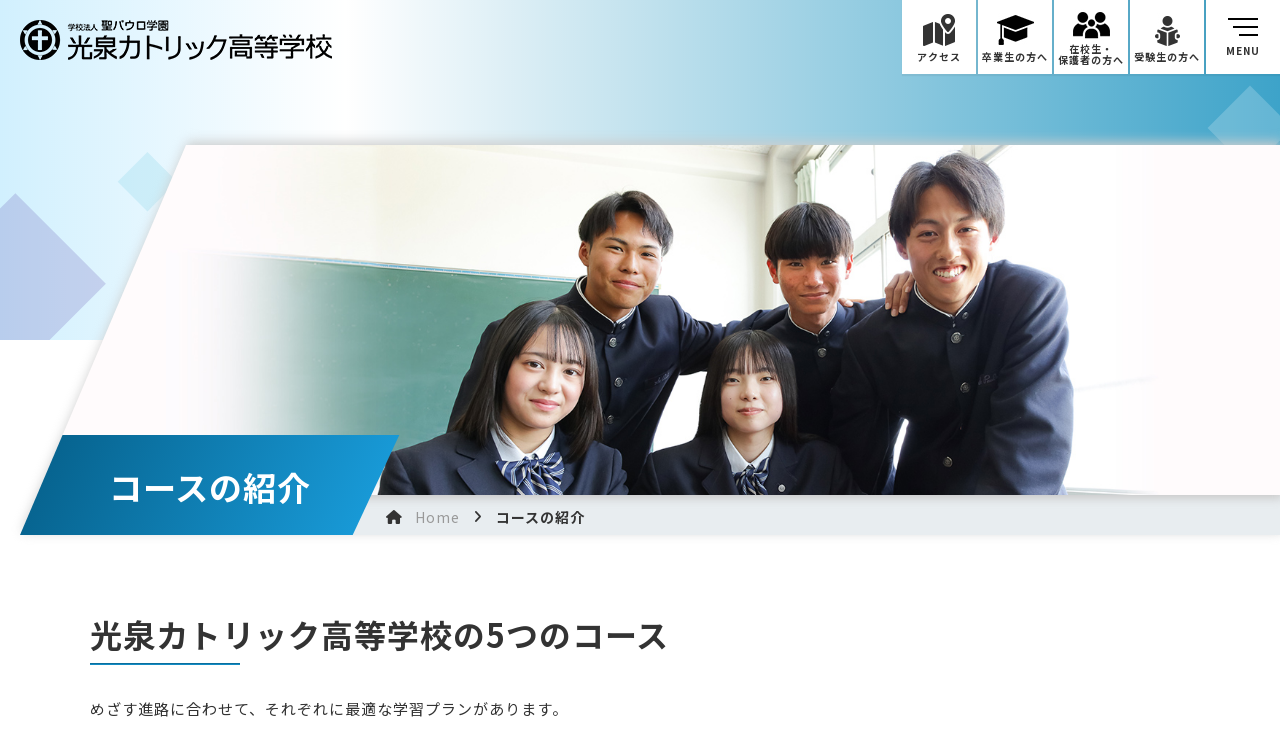

--- FILE ---
content_type: text/html
request_url: https://www.kousen.ed.jp/high/course/?course=c
body_size: 2762
content:
<!DOCTYPE html>
<html lang="ja">
  <head>
    <meta charset="UTF-8">
    <meta http-equiv="X-UA-Compatible" content="IE=edge">
    <meta name="viewport" content="width=device-width, initial-scale=1.0">
    <meta name="format-detection" content="telephone=no">
    <title>コースの紹介 | 光泉カトリック高等学校</title>
    <meta name="description" content="滋賀・南草津にある光泉カトリック高等学校では、目指す進路に合わせて、それぞれに特化した5つのコースをご用意しています。"/>
    <meta name="keywords" content="光泉,カトリック,高等学校,中高一貫,滋賀,南草津,聖パウロ"/>
    <meta property="og:title" content="コースの紹介 | 光泉カトリック高等学校"/>
    <meta property="og:type" content="article"/>
    <meta property="og:url" content="https://www.kousen.ed.jp/high/course/"/>
    <meta property="og:description" content="滋賀・南草津にある光泉カトリック高等学校では、目指す進路に合わせて、それぞれに特化した5つのコースをご用意しています。"/>
    
<meta property="og:image" content="https://www.kousen.ed.jp/high/assets/images/cmn/ogp.jpg"/>
    
<link rel="stylesheet" href="https://fonts.googleapis.com/css2?family=Noto+Sans+JP:wght@300;400;700&amp;family=Oswald:wght@500;600;700&amp;display=swap"/>
<link rel="stylesheet" href="/high/assets/fonts/css/all.css"/>
<link rel="stylesheet" href="/high/assets/css/style.css"/>
<script src="/high/assets/fonts/myfont/font.js"></script>
    
<script src="/high/assets/js/jquery.min.js"></script>
<script src="/cmn/js/GTM_kousen.ed.jp.js"></script>
  </head>
  <body>
    <!-- Google Tag Manager (noscript) -->
<noscript>
  <iframe src="https://www.googletagmanager.com/ns.html?id=GTM-P6M3X53" height="0" width="0" style="display:none;visibility:hidden"></iframe>
</noscript><!-- End Google Tag Manager (noscript) -->
    
<div class="react-load"></div>
<div class="react-header"></div>
    <div class="c-inner-mv">
      <div class="c-inner-mv__bg">
        <div class="c-inner-mv__bg-inner">
          <div class="c-inner-mv__rhombus-one"></div>
          <div class="c-inner-mv__rhombus-two"></div>
          <div class="c-inner-mv__rhombus-three"></div>
          <div class="c-inner-mv__rhombus-four"></div>
        </div>
      </div>
      <div class="c-inner-mv__inner">
        <div class="c-inner-mv__rhombus-block js-inner-mv">
          <div class="c-inner-mv__rhombus-block-inner">
            <div class="c-inner-mv__image"><img src="/high/assets/images/course/mv.jpg" alt=""></div>
            <div class="c-inner-mv__contents">
              <div class="c-inner-mv__head">
                <div class="c-inner-mv__title">
                  <div class="c-inner-mv__title-inner">コースの紹介</div>
                </div>
              </div>
              <div class="c-inner-mv__breadcrumb">
                <ol class="c-breadcrumb">
                  <li class="c-breadcrumb__item"><i class="fa-solid fa-house"></i><a class="c-breadcrumb__link" href="/high/">Home</a></li>
                  <li class="c-breadcrumb__item"><i class="fa-solid fa-angle-right"></i>コースの紹介</li>
                </ol>
              </div>
            </div>
          </div>
        </div>
      </div>
      <div class="c-inner-contents js-inner-contents is-no-pb">
        <div class="c-inner-contents__inner">
          <h1 class="c-inner-bottom-line-title">光泉カトリック高等学校の5つのコース</h1>
          <p class="c-inner-text">めざす進路に合わせて、それぞれに最適な学習プランがあります。<br>目標の実現に向けて全力でサポートします。</p>
          <div class="c-inner-image"> <img src="/high/assets/images/course/course.png" alt="進級時に希望進路と成績に応じてコース変更できる"></div>
        </div>
        <div class="react-course"></div>
      </div>
    </div>
    
<footer class="c-footer js-footer">
  <div class="c-contact">
    <div class="c-contact__inner">
      <section class="c-contact__contents"></section>
      <div class="c-contact__button-area"><a class="c-contact__button" href="/high/examination/">
          <div class="c-contact__button-shadow"></div>
          <div class="c-contact__button-contents"><img class="js-switch-img" src="/high/assets/images/cmn/foot-candidates-icon.jpg" data-src-tsushin="/high/assets/images/cmn/foot-candidates-icon-tsushin.jpg" alt=""/>受験生の方へ<i class="fa-solid fa-arrow-right"></i></div></a><a class="c-contact__button is-mt" href="/high/student/">
          <div class="c-contact__button-shadow"></div>
          <div class="c-contact__button-contents"><img class="js-switch-img" src="/high/assets/images/cmn/foot-parents-icon.jpg" data-src-tsushin="/high/assets/images/cmn/foot-parents-icon-tsushin.jpg" alt=""/>在校生・保護者の方へ<i class="fa-solid fa-arrow-right"></i></div></a><a class="c-contact__button is-mt" href="/high/graduate/">
          <div class="c-contact__button-shadow"></div>
          <div class="c-contact__button-contents"><img class="js-switch-img" src="/high/assets/images/cmn/foot-hat-icon.jpg" data-src-tsushin="/high/assets/images/cmn/foot-hat-icon-tsushin.jpg" alt=""/>卒業生の方へ<i class="fa-solid fa-arrow-right"></i></div></a></div>
    </div>
    <div class="c-contact__position">
      <div class="c-contact__position-height">
        <div class="c-contact__position-inner">
          <div class="c-contact__block">
            <div class="c-contact__block-inner">
              <section class="c-contact__block-caption">
                <div class="c-beside-title is-foot is-no-pr">
                  <h2 class="c-beside-title__head is-japanese">お問い合わせ</h2>
                </div>
                <p class="c-contact__block-text">学校説明会のご質問や資料請求のご依頼は、入試部までお問い合わせください。</p>
              </section>
              <div class="c-contact__block-contents">
                <div class="c-contact__tel">
                  <div class="c-contact__tel-title"><span>代表</span></div>
                  <div class="c-contact__tel-contents"><i class="fa-solid fa-phone"></i><span class="js-tel-link">077-564-5600</span></div>
                </div>
                <div class="c-contact__tel is-mt">
                  <div class="c-contact__tel-title"><span>入試</span></div>
                  <div class="c-contact__tel-contents"><i class="fa-solid fa-phone"></i><span class="js-tel-link">077-564-7771</span></div>
                </div>
              </div>
            </div>
          </div>
        </div>
      </div>
    </div>
  </div>
  <div class="c-bnr-area">
    <div class="c-bnr-area__inner">
      <ul class="c-bnr-area__list">
        <li class="c-bnr-area__item"><a href="https://www.kousen.ed.jp/kindergarten/" target="_blank" rel="noopener noreferrer"><img src="/high/assets/images/cmn/preschool.jpg" alt="学校法人 聖パウロ学園 光泉カトリック幼稚園"/></a></li>
        <li class="c-bnr-area__item"><a href="https://www.kousen.ed.jp/junior/" target="_blank" rel="noopener noreferrer"><img src="/high/assets/images/cmn/junior-high-school.jpg" alt="学校法人 聖パウロ学園 光泉カトリック中学校"/></a></li>
        <li class="c-bnr-area__item"><a href="https://www.kousen.ed.jp/paul/" target="_blank" rel="noopener noreferrer"><img src="/high/assets/images/cmn/school.jpg" alt="学校法人 聖パウロ学園"/></a></li>
        <li class="c-bnr-area__item"><a href="http://www.j-1st.jp/ala/" target="_blank" rel="noopener noreferrer"><img src="/high/assets/images/cmn/ala.jpg" alt="同窓会"/></a></li>
        <li class="c-bnr-area__item"><a href="/uploads/english-info.pdf" target="_blank" rel="noopener noreferrer"><img src="/high/assets/images/cmn/en.jpg" alt="ENGLISH"/></a></li>
      </ul>
    </div>
  </div>
  <div class="c-foot-bottom">
    <div class="c-foot-bottom__inner">
      <div class="c-foot-bottom__logo"><a href="/high/"><img src="/high/assets/images/cmn/foot-logo.png" alt="光泉カトリック高等学校"/></a>
        <p>〒 525-8566 滋賀県草津市野路町178</p>
      </div>
      <div class="c-foot-bottom__contents">
        <ul class="c-foot-bottom__list">
          <li class="c-foot-bottom__item"><a class="c-foot-bottom__link" href="/high/sitemap/">サイトマップ</a></li>
          <li class="c-foot-bottom__item"><a class="c-foot-bottom__link" href="/high/privacy/">プライバシーポリシー</a></li>
          <li class="c-foot-bottom__item"><a class="c-foot-bottom__link" href="/high/about/ijime/">いじめ防止基本方針</a></li>
          <li class="c-foot-bottom__item"><a class="c-foot-bottom__link" href="/high/about/hyouka/">学校評価</a></li>
        </ul>
        <div class="c-foot-bottom__sns">
          <div><a href="https://www.youtube.com/playlist?list=PLFFrLpHq2T9S1ne-IreDLSCIC4pYEH0H7" target="_blank" rel="noopener noreferrer"><img src="/high/assets/images/cmn/youtube.png" alt="youtube"/></a></div>
          <div><a href="https://www.instagram.com/kousen_c_h/?hl=ja" target="_blank" rel="noopener noreferrer"><img src="/high/assets/images/cmn/insta.png" alt="instagram"/></a></div>
        </div>
        <p class="c-foot-bottom__copy">COPYRIGHT ST. PAUL'S ACADEMY / ALL RIGHTS RESERVED</p>
      </div>
    </div>
  </div>
</footer>
    
<script src="/high/assets/js/main.js"></script>
  </body>
</html>

--- FILE ---
content_type: text/css
request_url: https://www.kousen.ed.jp/high/assets/css/style.css
body_size: 42944
content:
@charset "UTF-8";
/*! destyle.css v3.0.2 | MIT License | https://github.com/nicolas-cusan/destyle.css */
/* Reset box-model and set borders */
/* ============================================ */
*, ::before, ::after {
  -webkit-box-sizing: border-box;
          box-sizing: border-box;
  border-style: solid;
  border-width: 0;
}

/* Document */
/* ============================================ */
/**
 * * 1. Correct the line height in all browsers.
 * * 2. Prevent adjustments of font size after orientation changes in iOS.
 * * 3. Remove gray overlay on links for iOS. */
html {
  line-height: 1.15;
  font-size: 62.5%;
  font-family: "Noto Sans JP", YuGothic, 游ゴシック, "ヒラギノ角ゴ Pro W3", "Hiragino Kaku Gothic Pro", Osaka, メイリオ, Meiryo, "ＭＳ Ｐゴシック", "MS PGothic", sans-serif;
  height: 100vh;
  background: #fff;
  /* 1 */
  -webkit-text-size-adjust: 100%;
  /* 2 */
  -webkit-tap-highlight-color: transparent;
  /* 3 */
}

/* Sections */
/* ============================================ */
/**
 * * Remove the margin in all browsers. */
body {
  margin: 0;
  color: #333;
  height: 100vh;
  animation: fadeIn 1.2s ease 0s 1 normal;
  -webkit-animation: fadeIn 1.2s ease 0s 1 normal;
  letter-spacing: 1px;
  opacity: 0;
  -webkit-animation-fill-mode: forwards;
          animation-fill-mode: forwards;
}

@keyframes fadeIn {
  0% {
    opacity: 0;
  }
  20% {
    opacity: 0;
  }
  100% {
    opacity: 1;
  }
}
@-webkit-keyframes fadeIn {
  0% {
    opacity: 0;
  }
  20% {
    opacity: 0;
  }
  100% {
    opacity: 1;
  }
}
/**
 * * Render the `main` element consistently in IE. */
main {
  display: block;
}

/* Vertical rhythm */
/* ============================================ */
p, table, blockquote, address, pre, iframe, form, figure, dl {
  margin: 0;
}

/* Headings */
/* ============================================ */
h1, h2, h3, h4, h5, h6 {
  font-size: inherit;
  font-weight: inherit;
  margin: 0;
}

/* Lists (enumeration) */
/* ============================================ */
ul, ol {
  margin: 0;
  padding: 0;
  list-style: none;
}

/* Lists (definition) */
/* ============================================ */
dt {
  font-weight: bold;
}

dd {
  margin-left: 0;
}

/* Grouping content */
/* ============================================ */
/**
 * * 1. Add the correct box sizing in Firefox.
 * * 2. Show the overflow in Edge and IE. */
hr {
  -webkit-box-sizing: content-box;
          box-sizing: content-box;
  /* 1 */
  height: 0;
  /* 1 */
  overflow: visible;
  /* 2 */
  border-top-width: 1px;
  margin: 0;
  clear: both;
  color: inherit;
}

/**
 * * 1. Correct the inheritance and scaling of font size in all browsers.
 * * 2. Correct the odd `em` font sizing in all browsers. */
pre {
  font-family: monospace, monospace;
  /* 1 */
  font-size: inherit;
  /* 2 */
}

address {
  font-style: inherit;
}

/* Text-level semantics */
/* ============================================ */
/**
 * * Remove the gray background on active links in IE 10. */
a {
  background-color: transparent;
  text-decoration: none;
  color: inherit;
}

/**
 * * 1. Remove the bottom border in Chrome 57-
 * * 2. Add the correct text decoration in Chrome, Edge, IE, Opera, and Safari. */
abbr[title] {
  -webkit-text-decoration: underline dotted;
          text-decoration: underline dotted;
  /* 2 */
}

/**
 * * Add the correct font weight in Chrome, Edge, and Safari. */
b, strong {
  font-weight: bolder;
}

/**
 * * 1. Correct the inheritance and scaling of font size in all browsers.
 * * 2. Correct the odd `em` font sizing in all browsers. */
code, kbd, samp {
  font-family: monospace, monospace;
  /* 1 */
  font-size: inherit;
  /* 2 */
}

/**
 * * Add the correct font size in all browsers. */
small {
  font-size: 80%;
}

/**
 * * Prevent `sub` and `sup` elements from affecting the line height in
 * * all browsers. */
sub, sup {
  font-size: 75%;
  line-height: 0;
  position: relative;
  vertical-align: baseline;
}

sub {
  bottom: -0.25em;
}

sup {
  top: -0.5em;
}

/* Replaced content */
/* ============================================ */
/**
 * * Prevent vertical alignment issues. */
svg, img, embed, object, iframe {
  vertical-align: bottom;
}

/* Forms */
/* ============================================ */
/**
 * * Reset form fields to make them styleable.
 * * 1. Make form elements stylable across systems iOS especially.
 * * 2. Inherit text-transform from parent. */
button, input, optgroup, select, textarea {
  -webkit-appearance: none;
  /* 1 */
  -moz-appearance: none;
       appearance: none;
  vertical-align: middle;
  color: inherit;
  font: inherit;
  background: transparent;
  padding: 0;
  margin: 0;
  border-radius: 0;
  text-align: inherit;
  text-transform: inherit;
  /* 2 */
}

/**
 * * Reset radio and checkbox appearance to preserve their look in iOS. */
[type=checkbox] {
  -webkit-appearance: checkbox;
  -moz-appearance: checkbox;
       appearance: checkbox;
}

[type=radio] {
  -webkit-appearance: radio;
  -moz-appearance: radio;
       appearance: radio;
}

/**
 * * Correct cursors for clickable elements. */
button, [type=button], [type=reset], [type=submit] {
  cursor: pointer;
}

button:disabled, [type=button]:disabled, [type=reset]:disabled, [type=submit]:disabled {
  cursor: default;
}

/**
 * * Improve outlines for Firefox and unify style with input elements & buttons. */
:-moz-focusring {
  outline: auto;
}

select:disabled {
  opacity: inherit;
}

/**
 * * Remove padding */
option {
  padding: 0;
}

/**
 * * Reset to invisible */
fieldset {
  margin: 0;
  padding: 0;
  min-width: 0;
}

legend {
  padding: 0;
}

/**
 * * Add the correct vertical alignment in Chrome, Firefox, and Opera. */
progress {
  vertical-align: baseline;
}

/**
 * * Remove the default vertical scrollbar in IE 10+. */
textarea {
  overflow: auto;
}

/**
 * * Correct the cursor style of increment and decrement buttons in Chrome. */
[type=number]::-webkit-inner-spin-button, [type=number]::-webkit-outer-spin-button {
  height: auto;
}

/**
 * * 1. Correct the outline style in Safari. */
[type=search] {
  outline-offset: -2px;
  /* 1 */
}
[type=search]::-webkit-search-decoration {
  -webkit-appearance: none;
}

/**
 * * Remove the inner padding in Chrome and Safari on macOS. */
/**
 * * 1. Correct the inability to style clickable types in iOS and Safari.
 * * 2. Fix font inheritance. */
::-webkit-file-upload-button {
  -webkit-appearance: button;
  /* 1 */
  font: inherit;
  /* 2 */
}

/**
 * * Clickable labels */
label[for] {
  cursor: pointer;
}

/* Interactive */
/* ============================================ */
/* * Add the correct display in Edge, IE 10+, and Firefox. */
details {
  display: block;
}

/* * Add the correct display in all browsers. */
summary {
  display: list-item;
}

/* * Remove outline for editable content. */
[contenteditable]:focus {
  outline: auto;
}

/* Tables */
/* ============================================ */
/**
 * *1. Correct table border color inheritance in all Chrome and Safari. */
table {
  border-color: inherit;
  /* 1 */
  border-collapse: collapse;
}

caption {
  text-align: left;
}

td {
  vertical-align: top;
  padding: 0;
}

th {
  vertical-align: top;
  padding: 0;
  text-align: left;
  font-weight: bold;
}

img {
  vertical-align: bottom;
}

[class^=myicon-]::before, [class^=myicon-]::after, [class*=" myicon-"]::before, [class*=" myicon-"]::after {
  font-family: "myfonticons" !important;
  speak: never;
  font-style: normal;
  font-weight: normal;
  font-variant: normal;
  text-transform: none;
  line-height: 1;
  -webkit-font-smoothing: antialiased;
  -moz-osx-font-smoothing: grayscale;
}

.slick-list, .slick-slider, .slick-track {
  position: relative;
  display: block;
}

.slick-loading .slick-slide, .slick-loading .slick-track {
  visibility: hidden;
}

.slick-slider {
  -webkit-box-sizing: border-box;
          box-sizing: border-box;
  -webkit-user-select: none;
  -moz-user-select: none;
  -ms-user-select: none;
  user-select: none;
  -webkit-touch-callout: none;
  -khtml-user-select: none;
  -ms-touch-action: pan-y;
  touch-action: pan-y;
  -webkit-tap-highlight-color: transparent;
}

.slick-list {
  overflow: hidden;
  margin: 0;
  padding: 0;
}
.slick-list:focus {
  outline: 0;
}
.slick-list.dragging {
  cursor: pointer;
  cursor: hand;
}

.slick-slider .slick-list, .slick-slider .slick-track {
  -webkit-transform: translate3d(0, 0, 0);
  transform: translate3d(0, 0, 0);
}

.slick-track {
  top: 0;
  left: 0;
}
.slick-track:after, .slick-track:before {
  display: table;
  content: "";
}
.slick-track:after {
  clear: both;
}

.slick-slide {
  display: none;
  float: left;
  height: 100%;
  min-height: 1px;
}

[dir=rtl] .slick-slide {
  float: right;
}

.slick-slide img {
  display: block;
}
.slick-slide.slick-loading img {
  display: none;
}
.slick-slide.dragging img {
  pointer-events: none;
}

.slick-initialized .slick-slide {
  display: block;
}

.slick-vertical .slick-slide {
  display: block;
  height: auto;
  border: 1px solid transparent;
}

.slick-arrow.slick-hidden {
  display: none;
}
.c-header {
  width: 100%;
  position: absolute;
  top: 0;
  left: 0;
  z-index: 999;
}
@media print, screen and (max-width: 960px) {
  .c-header {
    position: fixed;
    -webkit-box-shadow: 1px 1px 1px 1px rgba(0, 0, 0, 0.05);
            box-shadow: 1px 1px 1px 1px rgba(0, 0, 0, 0.05);
  }
}
.c-header__ttl {
  padding-top: 20px;
}
@media print, screen and (max-width: 960px) {
  .c-header__ttl {
    padding-top: 0;
  }
}
@media print, screen and (max-width: 960px) {
  .c-header__ttl {
    max-width: 50%;
  }
}
.c-header__ttl img {
  max-width: 100%;
}
.c-header__ttl-link:hover, .c-header__ttl-link:focus {
  cursor: pointer;
  opacity: 0.8;
}
.c-header__inner {
  padding-left: 100px;
}
@media screen and (max-width: 1450px) {
  .c-header__inner {
    padding-left: 20px;
  }
}
@media print, screen and (max-width: 960px) {
  .c-header__inner.is-pc {
    display: none;
  }
}
.c-header__inner.is-sp {
  background: #fff;
  padding: 20px 16px;
  display: -webkit-box;
  display: -ms-flexbox;
  display: flex;
  width: 100%;
  -webkit-box-pack: justify;
      -ms-flex-pack: justify;
          justify-content: space-between;
}
@media print, screen and (min-width: 961px) {
  .c-header__inner.is-sp {
    display: none;
  }
}
.c-header__menu {
  position: fixed;
  right: 0;
  top: 0;
  display: -webkit-box;
  display: -ms-flexbox;
  display: flex;
  z-index: 98;
}
@media print, screen and (max-width: 960px) {
  .c-header__menu.is-pc {
    display: none;
  }
}
.c-header__item {
  background: #fff;
  margin-left: 2px;
  -webkit-box-shadow: 1px 1px 1px 1px rgba(0, 0, 0, 0.05);
          box-shadow: 1px 1px 1px 1px rgba(0, 0, 0, 0.05);
}
.c-header__item.is-menu {
  padding-top: 6px;
}
.c-header__text {
  text-align: center;
  font-weight: bold;
  line-height: 1.1;
  margin-top: 4px;
  padding: 0 4px;
  -webkit-box-sizing: border-box;
          box-sizing: border-box;
}
.c-header__text.is-parents {
  margin-top: 0;
}
.c-header__text.is-menu {
  margin-top: 8px;
}
.c-header__image {
  vertical-align: bottom;
}
.c-header__button {
  display: -webkit-box;
  display: -ms-flexbox;
  display: flex;
  -ms-flex-wrap: wrap;
      flex-wrap: wrap;
  height: 74px;
  width: 74px;
  -webkit-box-pack: center;
      -ms-flex-pack: center;
          justify-content: center;
  -webkit-box-align: center;
      -ms-flex-align: center;
          align-items: center;
}
.c-header__button:hover, .c-header__button:focus {
  cursor: pointer;
  opacity: 0.5;
}
.c-header__button-inner {
  display: inline-block;
  font-size: 1rem;
  text-align: center;
}

.c-mv {
  position: relative;
  display: inline-block;
  width: 100%;
}
.c-mv::before {
  content: "";
  padding-top: 58%;
  display: block;
}
@media print, screen and (max-width: 960px) {
  .c-mv::before {
    padding-top: 164%;
  }
}
@media print, screen and (max-width: 960px) {
  .c-mv__bg.is-pc {
    display: none;
  }
}
@media print, screen and (min-width: 961px) {
  .c-mv__bg.is-sp {
    display: none;
  }
}
.c-mv__bg-image {
  position: absolute;
  left: 0;
  top: 0;
  width: 100%;
  height: 100%;
  display: inline-block;
  background-size: cover;
  opacity: 0;
  -webkit-transition: opacity 2s;
  transition: opacity 2s;
}
.c-mv__bg-image.is-active {
  opacity: 1;
}
.c-mv__contents {
  position: absolute;
  top: 50%;
  left: 0;
  -webkit-transform: translateY(-50%);
          transform: translateY(-50%);
}
.c-mv__title {
  padding: 0 75px 0 100px;
}
@media print, screen and (max-width: 960px) {
  .c-mv__title {
    padding: 0 20px;
    -webkit-transform: translateY(-5%);
            transform: translateY(-5%);
  }
}
@media screen and (max-width: 1450px) {
  .c-mv__title img {
    width: 28vw;
  }
}
@media print, screen and (max-width: 960px) {
  .c-mv__title {
    text-align: center;
  }
  .c-mv__title img {
    width: 100%;
  }
}
@media print, screen and (max-width: 960px) {
  .c-mv__title .is-pc {
    display: none;
  }
}
@media print, screen and (min-width: 961px) {
  .c-mv__title .is-sp {
    display: none;
  }
}
.c-mv__caption {
  margin-top: 40px;
  color: #fff;
  font-size: 2.4rem;
  padding: 0 0 40px 100px;
  line-height: 1.8;
  font-weight: bold;
  letter-spacing: 0.1em;
  text-shadow: 1px 2px 3px #808080;
}
@media print, screen and (max-width: 960px) {
  .c-mv__caption.is-pc {
    display: none;
  }
}
@media screen and (max-width: 1450px) {
  .c-mv__caption {
    font-size: 1.4vw;
  }
}
.c-mv__strong {
  font-size: 1.6em;
}

.c-hamburger {
  width: 30px;
  height: 18px;
  position: relative;
  display: inline-block;
}
.c-hamburger:hover, .c-hamburger:focus {
  cursor: pointer;
  opacity: 0.5;
}
.c-hamburger__line {
  display: block;
  width: 100%;
  height: 2px;
  background-color: #000;
  position: absolute;
}
.c-hamburger__line.is-top {
  margin-top: 0;
  width: 100%;
  top: 0;
  right: 0;
  -webkit-transition: top 0.5s, width 0.5s, -webkit-transform 0.5s;
  transition: top 0.5s, width 0.5s, -webkit-transform 0.5s;
  transition: transform 0.5s, top 0.5s, width 0.5s;
  transition: transform 0.5s, top 0.5s, width 0.5s, -webkit-transform 0.5s;
}
.is-active .c-hamburger__line.is-top {
  top: 50%;
  right: -50%;
  -webkit-transform: translateX(-50%) translateY(-50%) rotate(-45deg);
          transform: translateX(-50%) translateY(-50%) rotate(-45deg);
}
.c-hamburger__line.is-middle {
  width: 85%;
  top: 8px;
  right: 0;
}
@media print, screen and (max-width: 960px) {
  .c-hamburger__line.is-middle {
    width: 100%;
  }
}
.is-active .c-hamburger__line.is-middle {
  width: 0;
}
.c-hamburger__line.is-bottom {
  width: 65%;
  top: 16px;
  right: 0;
}
@media print, screen and (max-width: 960px) {
  .c-hamburger__line.is-bottom {
    width: 100%;
  }
}
.is-active .c-hamburger__line.is-bottom {
  -webkit-transform: translateX(-50%) translateY(-50%) rotate(45deg);
          transform: translateX(-50%) translateY(-50%) rotate(45deg);
  width: 100%;
  top: 50%;
  right: -50%;
}

.c-top-news {
  background-color: #fff;
  width: 100%;
  position: relative;
  z-index: 1;
  -webkit-box-shadow: 2px 6px 6px #eee;
          box-shadow: 2px 6px 6px #eee;
}
.c-top-news__inner {
  display: -webkit-box;
  display: -ms-flexbox;
  display: flex;
  padding: 30px 50px;
}
@media print, screen and (max-width: 960px) {
  .c-top-news__inner {
    -ms-flex-wrap: wrap;
        flex-wrap: wrap;
    padding: 16px 20px;
  }
}
.c-top-news__title {
  padding-right: 30px;
  width: 186px;
  -webkit-box-sizing: border-box;
          box-sizing: border-box;
}
@media print, screen and (max-width: 960px) {
  .c-top-news__title {
    width: 100%;
    padding-right: 0;
    display: -webkit-box;
    display: -ms-flexbox;
    display: flex;
    -webkit-box-pack: justify;
        -ms-flex-pack: justify;
            justify-content: space-between;
  }
}
.c-top-news__title-head {
  min-height: inherit !important;
}
@media print, screen and (max-width: 960px) {
  .c-top-news__title-head {
    width: auto !important;
  }
}
.c-top-news__contents {
  padding-left: 30px;
  position: relative;
  display: -webkit-box;
  display: -ms-flexbox;
  display: flex;
  width: calc(100% - 186px);
  -webkit-box-sizing: border-box;
          box-sizing: border-box;
}
@media print, screen and (max-width: 960px) {
  .c-top-news__contents {
    width: 100%;
    padding-left: 0;
  }
}
.c-top-news__contents::before {
  content: "";
  display: inline-block;
  height: 100%;
  width: 1px;
  background: #333;
  position: absolute;
  left: 0;
  top: 0;
}
@media print, screen and (max-width: 960px) {
  .c-top-news__contents::before {
    display: none;
  }
}
.c-top-news__button {
  margin-top: 40px;
}
@media print, screen and (max-width: 960px) {
  .c-top-news__button {
    margin-top: 0;
  }
}
.c-top-news__list {
  font-size: 1.6rem;
  display: -webkit-box;
  display: -ms-flexbox;
  display: flex;
  -ms-flex-wrap: wrap;
      flex-wrap: wrap;
  -webkit-box-align: center;
      -ms-flex-align: center;
          align-items: center;
  width: 100%;
}
.c-top-news__list li {
  border-bottom: 1px solid #ddd;
}
.c-top-news__list li:last-of-type {
  border-bottom: 0 solid #ddd;
}
.c-top-news__item {
  display: -webkit-box;
  display: -ms-flexbox;
  display: flex;
  padding: 16px 8px;
  width: 100%;
}
@media print, screen and (max-width: 960px) {
  .c-top-news__item {
    -ms-flex-wrap: wrap;
        flex-wrap: wrap;
  }
}
.c-top-news__item-date {
  display: -webkit-box;
  display: -ms-flexbox;
  display: flex;
  -webkit-box-align: center;
      -ms-flex-align: center;
          align-items: center;
  font-family: "Oswald", sans-serif;
  font-size: 1.8rem;
  width: 84px;
}
@media print, screen and (max-width: 960px) {
  .c-top-news__item-date {
    width: 100%;
  }
}
.c-top-news__item-contents {
  font-size: 1.5rem;
  display: -webkit-box;
  display: -ms-flexbox;
  display: flex;
  -webkit-box-align: center;
      -ms-flex-align: center;
          align-items: center;
  padding-left: 30px;
  width: calc(100% - 84px);
  -webkit-box-sizing: border-box;
          box-sizing: border-box;
  position: relative;
  padding-right: 30px;
  line-height: 1.6;
}
@media print, screen and (max-width: 960px) {
  .c-top-news__item-contents {
    padding-left: 0;
    width: 100%;
    margin-top: 4px;
  }
}
.c-top-news__item-contents i {
  position: absolute;
  right: 8px;
  top: 50%;
  -webkit-transform: translateY(-50%);
          transform: translateY(-50%);
}
@media print, screen and (max-width: 960px) {
  .c-top-news__item-contents i {
    right: 0;
  }
}
.c-top-news__item-link {
  display: inline-block;
}
.c-top-news__item-link span {
  text-decoration: underline;
}
.c-top-news__item-link:hover span, .c-top-news__item-link:focus span {
  text-decoration: none;
}
.c-top-news__error {
  font-size: 1.6rem;
  height: 100%;
}
@media print, screen and (max-width: 960px) {
  .c-top-news__error {
    margin: 12px 0 0;
  }
}
.c-top-news__contents-inner {
  width: 100%;
}
@media print, screen and (max-width: 960px) {
  .c-top-news__contents-inner > div:first-of-type {
    margin-top: 10px;
  }
}
.c-top-news__contents-inner .top-alert {
  position: relative;
  padding: 12px 11px 12px 56px;
  background: #d4020d;
  color: #fff;
  line-height: 1.6;
  font-size: 1.5rem;
  margin-bottom: 10px;
}
.c-top-news__contents-inner .top-alert::before {
  content: "";
  width: 26px;
  height: 24px;
  display: inline-block;
  position: absolute;
  -webkit-transform: translateY(-50%);
          transform: translateY(-50%);
  top: 50%;
  left: 15px;
  background-image: url("/high/assets/images/top/alert.jpg");
}
.c-top-news__contents-inner .top-alert a {
  text-decoration: underline;
}
.c-top-news__contents-inner .top-alert a:hover, .c-top-news__contents-inner .top-alert a:focus {
  text-decoration: none;
}
.c-top-news__contents-inner .top-banner .inner {
  position: relative;
  padding: 12px 11px 12px 56px;
  color: #fff;
  line-height: 1.6;
  font-size: 1.5rem;
  margin-bottom: 10px;
}
.c-top-news__contents-inner .top-banner .inner.-announce {
  background: #e29839;
}
.c-top-news__contents-inner .top-banner .inner.-announce::before {
  content: "";
  width: 27px;
  height: 29px;
  display: inline-block;
  position: absolute;
  top: 50%;
  -webkit-transform: translateY(-50%);
          transform: translateY(-50%);
  left: 15px;
  background-image: url("/high/assets/images/top/announce-yellow.jpg");
}
.c-top-news__contents-inner .top-banner .inner.-link {
  background: #5aa2ca;
}
.c-top-news__contents-inner .top-banner .inner.-link::before {
  content: "";
  width: 27px;
  height: 29px;
  display: inline-block;
  position: absolute;
  top: 50%;
  -webkit-transform: translateY(-50%);
          transform: translateY(-50%);
  left: 11px;
  background-image: url("/high/assets/images/top/announce-blue.jpg");
}
.c-top-news__contents-inner .top-banner .inner a {
  text-decoration: underline;
}
.c-top-news__contents-inner .top-banner .inner a:hover, .c-top-news__contents-inner .top-banner .inner a:focus {
  text-decoration: none;
}

.c-beside-title {
  display: -webkit-box;
  display: -ms-flexbox;
  display: flex;
  -webkit-box-align: center;
      -ms-flex-align: center;
          align-items: center;
  width: 100%;
  position: relative;
  min-height: 55px;
  padding-right: 160px;
}
@media print, screen and (max-width: 960px) {
  .c-beside-title.is-pc {
    display: none;
  }
}
.c-beside-title.is-no-pr {
  padding-right: 0;
}
.c-beside-title.is-foot .c-beside-title__head {
  font-size: 2.4rem;
  color: #fff;
  padding-left: 45px;
}
.c-beside-title.is-foot .c-beside-title__head::before {
  width: 30px;
}
.c-beside-title__caption {
  margin-left: 34px;
  font-family: "Noto Sans JP", YuGothic, 游ゴシック, "ヒラギノ角ゴ Pro W3", "Hiragino Kaku Gothic Pro", Osaka, メイリオ, Meiryo, "ＭＳ Ｐゴシック", "MS PGothic", sans-serif;
  font-size: 1.8rem;
  font-weight: bold;
}
.c-beside-title__head {
  font-size: 3.6rem;
  font-family: "Oswald", sans-serif;
  position: relative;
  padding-left: 62px;
  font-weight: bold;
}
@media print, screen and (max-width: 960px) {
  .c-beside-title__head {
    padding-right: 0;
  }
}
.c-beside-title__head.is-japanese {
  font-family: "Noto Sans JP", YuGothic, 游ゴシック, "ヒラギノ角ゴ Pro W3", "Hiragino Kaku Gothic Pro", Osaka, メイリオ, Meiryo, "ＭＳ Ｐゴシック", "MS PGothic", sans-serif;
  font-size: 3.2rem;
}
.c-beside-title__head::before {
  content: "";
  background: -webkit-gradient(linear, left top, left bottom, from(#06618c), to(#1899d6));
  background: linear-gradient(#06618c, #1899d6);
  display: inline-block;
  position: absolute;
  top: 50%;
  left: 0;
  -webkit-transform: translateY(-50%);
          transform: translateY(-50%);
  width: 44px;
  height: 2px;
}
.c-beside-title__head.is-small {
  font-size: 2.2rem;
  padding-left: 40px;
}
.c-beside-title__head.is-small::before {
  width: 25px;
  height: 2px;
}
.c-beside-title__contents {
  position: absolute;
  top: 50%;
  right: 0;
  -webkit-transform: translateY(-50%);
          transform: translateY(-50%);
}

.c-top-news-section__inner {
  max-width: 1440px;
  margin: 0 auto;
  padding: 0 20px;
  position: relative;
}

.c-arrow-more {
  display: -webkit-box;
  display: -ms-flexbox;
  display: flex;
  -webkit-box-align: center;
      -ms-flex-align: center;
          align-items: center;
}
.c-arrow-more__text {
  font-size: 1.4rem;
  font-weight: bold;
  letter-spacing: 0;
}
@media print, screen and (max-width: 960px) {
  .c-arrow-more__text {
    text-decoration: underline;
  }
  .c-arrow-more__text:hover, .c-arrow-more__text:focus {
    text-decoration: none;
  }
}
@media print, screen and (min-width: 961px) {
  .c-arrow-more__text:hover, .c-arrow-more__text:focus {
    text-decoration: underline;
  }
}
.c-arrow-more__button {
  margin-left: 14px;
}
@media print, screen and (max-width: 960px) {
  .c-arrow-more__button {
    margin-left: 0;
    display: none;
  }
}

.c-arrow-button {
  position: relative;
  width: 55px;
  height: 55px;
  display: inline-block;
}
.c-arrow-button__shadow {
  background: -webkit-gradient(linear, left top, left bottom, from(#06618c), to(#1899d6));
  background: linear-gradient(#06618c, #1899d6);
  width: 50px;
  height: 50px;
  display: inline-block;
  position: absolute;
  right: 0;
  bottom: 0;
  -webkit-transition: all 0.2s;
  transition: all 0.2s;
}
.is-white .c-arrow-button__shadow {
  background: #85898c;
}
.c-arrow-button__shadow.is-orange {
  background: -webkit-gradient(linear, left top, left bottom, from(#d45e0a), to(#df960a));
  background: linear-gradient(#d45e0a, #df960a);
}
.c-arrow-button__main {
  background-color: #bfc5c9;
  width: 50px;
  height: 50px;
  display: -webkit-box;
  display: -ms-flexbox;
  display: flex;
  -webkit-box-pack: center;
      -ms-flex-pack: center;
          justify-content: center;
  -webkit-box-align: center;
      -ms-flex-align: center;
          align-items: center;
  position: absolute;
  top: 0;
  left: 0;
  color: #fff;
  font-size: 1.2rem;
  -webkit-transition: all 0.2s;
  transition: all 0.2s;
}
.is-white .c-arrow-button__main {
  background-color: #fff;
  color: #333;
}
.c-arrow-button:hover, .c-arrow-button:focus {
  cursor: pointer;
}
.c-arrow-button:hover .c-arrow-button__main, .c-arrow-button:focus .c-arrow-button__main {
  top: 5px;
  left: 5px;
}

.c-scroll {
  color: #fff;
  font-size: 1.4rem;
  position: absolute;
  top: 0;
  left: 50%;
  -webkit-transform: translate(-50%, -100%);
          transform: translate(-50%, -100%);
  font-weight: bold;
}
@media print, screen and (max-width: 960px) {
  .c-scroll {
    display: none;
  }
}
.c-scroll__inner {
  position: relative;
  height: 70px;
  display: inline-block;
}
.c-scroll__inner::before {
  content: "";
  background-color: #fff;
  width: 1px;
  height: 50px;
  display: inline-block;
  position: absolute;
  bottom: 0;
  left: 50%;
  -webkit-transform: translateX(-50%);
          transform: translateX(-50%);
}
.c-scroll__inner::after {
  content: "";
  width: 7px;
  height: 18px;
  display: inline-block;
  border-radius: 4px;
  background: -webkit-gradient(linear, left top, left bottom, from(#1899d6), to(#06618c));
  background: linear-gradient(to bottom, #1899d6, #06618c);
  position: absolute;
  bottom: 33px;
  left: 50%;
  -webkit-transform: translateX(-50%);
          transform: translateX(-50%);
  -webkit-animation: animation-scroll 2s ease -2s infinite;
          animation: animation-scroll 2s ease -2s infinite;
}
@-webkit-keyframes animation-scroll {
  0% {
    bottom: 33px;
  }
  50% {
    bottom: 0;
  }
  100% {
    bottom: 33px;
  }
}
@keyframes animation-scroll {
  0% {
    bottom: 33px;
  }
  50% {
    bottom: 0;
  }
  100% {
    bottom: 33px;
  }
}

.c-rhombus-bg {
  margin-top: -130px;
}
@media screen and (max-width: 1200px) {
  .c-rhombus-bg {
    margin-top: -60px;
  }
}
@media print, screen and (max-width: 960px) {
  .c-rhombus-bg {
    margin-top: -40%;
  }
}

.c-top-topics {
  margin-top: 80px;
  position: relative;
}
@media print, screen and (max-width: 960px) {
  .c-top-topics {
    margin-top: 68px;
  }
}
.c-top-topics::before {
  content: "";
  display: inline-block;
  width: 600px;
  height: 600px;
  position: absolute;
  left: 0;
  top: 50%;
  background-color: #0eb3e2;
  -webkit-transform: translate(-75%, -100%) rotate(45deg);
          transform: translate(-75%, -100%) rotate(45deg);
  opacity: 0.05;
}
@media print, screen and (max-width: 960px) {
  .c-top-topics::before {
    width: 300px;
    height: 300px;
    -webkit-transform: translate(-75%, -150%) rotate(45deg);
            transform: translate(-75%, -150%) rotate(45deg);
  }
}
.c-top-topics::after {
  content: "";
  display: inline-block;
  width: 220px;
  height: 220px;
  position: absolute;
  left: 0;
  top: 50%;
  background-color: #5642ac;
  -webkit-transform: translate(40%, -30%) rotate(45deg);
          transform: translate(40%, -30%) rotate(45deg);
  opacity: 0.05;
}
@media print, screen and (max-width: 960px) {
  .c-top-topics::after {
    width: 150px;
    height: 150px;
    -webkit-transform: translate(30%, -130%) rotate(45deg);
            transform: translate(30%, -130%) rotate(45deg);
  }
}
.c-top-topics__hidden {
  overflow: hidden;
}
.c-top-topics__inner {
  max-width: 1240px;
  margin: 0 auto;
  padding: 0 20px;
}
@media print, screen and (max-width: 960px) {
  .c-top-topics__inner {
    padding: 0 30px;
  }
}
.c-top-topics__link {
  display: inline-block;
  width: 100%;
}
.c-top-topics__link:hover, .c-top-topics__link:focus {
  opacity: 0.5;
  cursor: pointer;
}
.c-top-topics__link:hover .c-top-topics__image-inner, .c-top-topics__link:focus .c-top-topics__image-inner {
  -webkit-transform: translate(-50%, -50%) scale(1.1, 1.1);
          transform: translate(-50%, -50%) scale(1.1, 1.1);
}
.c-top-topics__image {
  width: 100%;
  display: inline-block;
  position: relative;
  overflow: hidden;
}
.c-top-topics__image::before {
  content: "";
  display: block;
  padding-top: 64%;
}
.c-top-topics__image-inner {
  background-image: url("/high/assets/images/top/no-image.jpg");
  position: absolute;
  width: 100%;
  height: 100%;
  top: 50%;
  left: 50%;
  -webkit-transform: translate(-50%, -50%);
          transform: translate(-50%, -50%);
  -webkit-transition: -webkit-transform 0.5s;
  transition: -webkit-transform 0.5s;
  transition: transform 0.5s;
  transition: transform 0.5s, -webkit-transform 0.5s;
  background-size: cover;
  background-position: center;
}
.c-top-topics__slide {
  position: relative;
  margin-top: 64px;
}
@media print, screen and (max-width: 960px) {
  .c-top-topics__slide {
    margin-top: 80px;
  }
}
.c-top-topics__slide .slick-slider {
  position: relative;
  display: block;
}
.c-top-topics__slide .slick-list {
  overflow: visible;
  margin-left: -30px;
}
@media print, screen and (max-width: 960px) {
  .c-top-topics__slide .slick-list {
    width: 99%;
  }
}
.c-top-topics__slide .slick-track > div:first-of-type .c-top-topics__item {
  border-left: 0 solid #ddd;
}
.c-top-topics__slide .slick-dots {
  display: -webkit-box !important;
  display: -ms-flexbox !important;
  display: flex !important;
  width: 100%;
  margin-top: 37px;
  -webkit-box-pack: justify;
      -ms-flex-pack: justify;
          justify-content: space-between;
}
.c-top-topics__slide .slick-dots li {
  display: -webkit-box;
  display: -ms-flexbox;
  display: flex;
  -webkit-box-align: center;
      -ms-flex-align: center;
          align-items: center;
  width: 100%;
}
.c-top-topics__slide .slick-dots li button {
  width: 100%;
  height: 1px;
  background: #ccc;
  overflow-y: hidden;
  font-size: 0;
}
.c-top-topics__slide .slick-dots li.slick-active button {
  background: #868a8d;
  height: 7px;
  border-radius: 4px;
}
.c-top-topics__item {
  padding: 0 30px 48px;
  border-left: 1px solid #ddd;
}
.c-top-topics__categories-list {
  display: -webkit-box;
  display: -ms-flexbox;
  display: flex;
  -webkit-box-pack: end;
      -ms-flex-pack: end;
          justify-content: flex-end;
  font-size: 1.5rem;
  margin-top: 24px;
  position: relative;
  z-index: 1;
}
@media print, screen and (max-width: 960px) {
  .c-top-topics__categories-list {
    -webkit-box-pack: center;
        -ms-flex-pack: center;
            justify-content: center;
    margin-top: 48px;
    margin-left: -30px;
    width: calc(100% + 30px);
  }
}
.c-top-topics__categories-item {
  margin-left: 20px;
  border-left: 1px dashed #999999;
}
.c-top-topics__categories-link {
  padding-left: 20px;
  color: #aaaaaa;
}
.c-top-topics__categories-link:hover, .c-top-topics__categories-link:focus {
  cursor: pointer;
  color: #333;
}
.c-top-topics__categories-link.is-active {
  font-weight: bold;
  color: #333;
}
.c-top-topics__tag-list {
  display: -webkit-box;
  display: -ms-flexbox;
  display: flex;
  -ms-flex-wrap: wrap;
      flex-wrap: wrap;
  width: calc(100% + 12px);
  margin-left: -12px;
}
.c-top-topics__tag-item {
  margin-top: 14px;
  font-size: 1.2rem;
  padding: 3px 8px;
  color: #fff;
  background: #b7babb;
  margin-left: 12px;
}
.c-top-topics__date {
  margin-top: 12px;
  font-size: 1.8rem;
  font-family: "Oswald", sans-serif;
  position: relative;
  padding-right: 1.5em;
}
.c-top-topics__date i {
  position: absolute;
  right: 0;
  top: 50%;
  -webkit-transform: translateY(-50%);
          transform: translateY(-50%);
}
.c-top-topics__title {
  margin-top: 14px;
  font-size: 1.4rem;
}
.c-top-topics__arrow {
  background: #868a8d;
  display: -webkit-box;
  display: -ms-flexbox;
  display: flex;
  -webkit-box-align: center;
      -ms-flex-align: center;
          align-items: center;
  -webkit-box-pack: center;
      -ms-flex-pack: center;
          justify-content: center;
  color: #fff;
  width: 42px;
  height: 42px;
  font-size: 1.8rem;
  position: absolute;
  z-index: 1;
}
.c-top-topics__arrow:hover, .c-top-topics__arrow:focus {
  cursor: pointer;
  opacity: 0.5;
}
.c-top-topics__arrow.slick-disabled {
  background: #bfc5c9;
}
.c-top-topics__arrow.slick-disabled:hover, .c-top-topics__arrow.slick-disabled:focus {
  cursor: default;
  opacity: 1;
}
.c-top-topics__arrow.is-left {
  left: 0;
  top: -54px;
}
@media print, screen and (max-width: 960px) {
  .c-top-topics__arrow.is-left {
    left: 50%;
    top: -58px;
    -webkit-transform: translateX(-60%);
            transform: translateX(-60%);
    margin-left: -15px;
  }
}
.c-top-topics__arrow.is-right {
  top: -54px;
  left: 48px;
}
@media print, screen and (max-width: 960px) {
  .c-top-topics__arrow.is-right {
    left: 50%;
    top: -58px;
    -webkit-transform: translateX(60%);
            transform: translateX(60%);
    margin-left: -15px;
  }
}
.c-top-topics__error {
  font-size: 1.6rem;
  margin-top: 30px;
}
.c-top-topics__sp-head {
  text-align: center;
}
@media print, screen and (min-width: 961px) {
  .c-top-topics__sp-head {
    display: none;
  }
}
.c-top-topics__sp-more {
  margin-top: 16px;
  display: inline-block;
  font-size: 1.4rem;
  text-decoration: underline;
  font-weight: bold;
}
@media print, screen and (min-width: 961px) {
  .c-top-topics__sp-more {
    display: none;
  }
}
.c-top-topics__sp-more:hover, .c-top-topics__sp-more:focus {
  text-decoration: none;
}

.c-top-bnr {
  margin-top: 48px;
  text-align: center;
  position: relative;
  z-index: 1;
  display: -webkit-box;
  display: -ms-flexbox;
  display: flex;
  -webkit-box-pack: center;
      -ms-flex-pack: center;
          justify-content: center;
}
.c-top-bnr__inner {
  max-width: 1240px;
  -webkit-box-pack: center;
      -ms-flex-pack: center;
          justify-content: center;
  margin-left: -20px;
  padding: 0;
  display: -webkit-box;
  display: -ms-flexbox;
  display: flex;
}
.c-top-bnr__inner + .c-top-bnr__inner {
  margin-top: 25px;
}
@media print, screen and (max-width: 960px) {
  .c-top-bnr__inner {
    padding: 0 20px;
  }
}
@media print, screen and (max-width: 600px) {
  .c-top-bnr__inner {
    -ms-flex-wrap: wrap;
        flex-wrap: wrap;
    margin-left: 0;
    margin-top: -12px;
  }
}
.c-top-bnr__inner a:hover, .c-top-bnr__inner a:focus {
  opacity: 0.6;
}
.c-top-bnr__inner img {
  max-width: 100%;
}
@media print, screen and (max-width: 960px) {
  .c-top-bnr__inner img.is-pc {
    display: none;
  }
}
.c-top-bnr__inner img.is-sp {
  display: none;
}
@media print, screen and (max-width: 960px) {
  .c-top-bnr__inner img.is-sp {
    display: inline;
  }
}
.c-top-bnr__item {
  width: calc(50% - 20px);
  max-width: 350px;
  margin-left: 20px;
}
@media print, screen and (max-width: 600px) {
  .c-top-bnr__item {
    width: 100%;
    margin-left: 0;
    margin-top: 12px;
  }
}

.c-study {
  border-top: 1px solid #eef0f2;
  margin-top: 100px;
  background-color: #f8fafc;
  background-image: linear-gradient(0deg, transparent calc(100% - 1px), #eef0f2 calc(100% - 1px)), linear-gradient(90deg, transparent calc(100% - 1px), #eef0f2 calc(100% - 1px));
  background-size: 16px 16px;
  background-repeat: repeat;
  background-position: center center;
  position: relative;
  overflow: hidden;
  padding: 74px 0 145px;
}
@media print, screen and (max-width: 960px) {
  .c-study {
    padding: 36px 0 100px;
  }
}
.c-study::before {
  content: "";
  width: 379px;
  height: 758px;
  display: inline-block;
  position: absolute;
  background-image: url("/high/assets/images/top/logo-bg.png");
  right: 0;
  top: -200px;
  opacity: 0.5;
}
.c-study__inner {
  max-width: 1240px;
  margin: 0 auto;
  padding: 0 20px;
  z-index: 1;
  position: relative;
}
.c-study__lead {
  margin-top: 30px;
  font-size: 1.8rem;
  text-align: center;
  font-weight: bold;
}
.c-study__contents {
  margin-top: 24px;
  font-size: 1.5rem;
  line-height: 1.8;
}
.c-study__button {
  text-align: center;
  margin-top: 48px;
  line-height: 1.6;
}
@media print, screen and (max-width: 960px) {
  .c-study__button {
    margin-top: 15px;
  }
}
.c-study__button br {
  display: none;
}
@media print, screen and (max-width: 960px) {
  .c-study__button br {
    display: block;
  }
}
.c-study__list {
  display: -webkit-box;
  display: -ms-flexbox;
  display: flex;
  margin: 0px 0 0 -30px;
  width: calc(100% + 30px);
  -webkit-box-pack: center;
      -ms-flex-pack: center;
          justify-content: center;
  padding: 0 20px;
}
@media print, screen and (max-width: 960px) {
  .c-study__list {
    margin: -24px 0 0 -30px;
    -ms-flex-wrap: wrap;
        flex-wrap: wrap;
    -webkit-box-pack: left;
        -ms-flex-pack: left;
            justify-content: left;
  }
}
.c-study__link {
  display: inline-block;
}
@media print, screen and (max-width: 960px) {
  .c-study__link {
    display: -webkit-box;
    display: -ms-flexbox;
    display: flex;
    -webkit-box-pack: center;
        -ms-flex-pack: center;
            justify-content: center;
  }
}
.c-study__link img {
  max-width: 100%;
}
.c-study__link:hover .c-study__icon, .c-study__link:focus .c-study__icon {
  margin-top: 10px;
  margin-left: 10px;
  margin-bottom: 0;
  margin-right: 0;
}
.c-study__link:hover .c-study__icon::before, .c-study__link:focus .c-study__icon::before {
  top: 0;
  left: 0;
}
.c-study__item {
  margin-left: 30px;
  width: calc(16.6666666667% - 30px);
  max-width: 148px;
}
@media print, screen and (max-width: 960px) {
  .c-study__item {
    width: 100%;
    width: calc(20% - 30px);
    margin-top: 24px;
  }
}
@media print, screen and (max-width: 768px) {
  .c-study__item {
    width: calc(25% - 30px);
  }
}
@media print, screen and (max-width: 550px) {
  .c-study__item {
    width: calc(33.3333333333% - 30px);
  }
}
@media print, screen and (max-width: 380px) {
  .c-study__item {
    width: calc(50% - 30px);
  }
}
.c-study__icon {
  position: relative;
  margin-bottom: 10px;
  margin-right: 10px;
  display: inline-block;
  -webkit-transition: margin 0.2s;
  transition: margin 0.2s;
}
.c-study__icon::before {
  content: "";
  background: #85898c;
  left: 10px;
  top: 10px;
  display: inline-block;
  width: 100%;
  height: 100%;
  position: absolute;
  z-index: 0;
  -webkit-transition: all 0.2s;
  transition: all 0.2s;
}
.c-study__image {
  vertical-align: bottom;
  position: relative;
  z-index: 1;
}
.c-study__content {
  font-size: 1.5rem;
  line-height: 1.6;
  margin-top: 16px;
}
@media print, screen and (max-width: 960px) {
  .c-study__content {
    padding-left: 20px;
    -webkit-box-sizing: border-box;
            box-sizing: border-box;
  }
}
@media print, screen and (max-width: 650px) {
  .c-study__content {
    width: 60%;
  }
}

.c-bottom-title {
  position: relative;
  text-align: center;
  font-size: 3.2rem;
  font-weight: bold;
  padding-bottom: 18px;
}
@media print, screen and (min-width: 961px) {
  .c-bottom-title.is-sp {
    display: none;
  }
}
@media print, screen and (min-width: 961px) {
  .c-bottom-title br.is-sp {
    display: none;
  }
}
.c-bottom-title.is-english {
  font-family: "Oswald", sans-serif;
}
@media print, screen and (max-width: 960px) {
  .c-bottom-title.is-english {
    font-size: 3.6rem;
  }
}
.c-bottom-title::before {
  content: "";
  background: -webkit-gradient(linear, left top, left bottom, from(#06618c), to(#1899d6));
  background: linear-gradient(#06618c, #1899d6);
  display: inline-block;
  position: absolute;
  bottom: 0;
  left: 50%;
  -webkit-transform: translateX(-50%);
          transform: translateX(-50%);
  width: 65px;
  height: 2px;
}
.c-bottom-title.is-orange::before {
  background: -webkit-gradient(linear, left top, left bottom, from(#d45e0a), to(#df960a));
  background: linear-gradient(#d45e0a, #df960a);
}
@media print, screen and (max-width: 960px) {
  .c-bottom-title.is-orange {
    font-size: 2.5rem;
    line-height: 1.4;
  }
}

.c-icon-button {
  max-width: 555px;
  position: relative;
  width: 100%;
  font-size: 1.8rem;
  display: inline-block;
  margin: 0 5px 5px 0;
  line-height: 1.6;
  -webkit-transition: margin 0.2s;
  transition: margin 0.2s;
}
.c-icon-button::before {
  content: "";
  display: inline-block;
  position: absolute;
  left: 0;
  top: 0;
  width: calc(100% - 5px);
  height: 100%;
  margin-left: 5px;
  margin-top: 5px;
  background: -webkit-gradient(linear, left top, right top, from(#06618c), to(#1899d6));
  background: linear-gradient(to right, #06618c, #1899d6);
  -webkit-transition: margin 0.2s;
  transition: margin 0.2s;
}
.c-icon-button:hover, .c-icon-button:focus {
  margin: 5px 0 0 5px;
}
.c-icon-button:hover::before, .c-icon-button:focus::before {
  margin-left: 0px;
  margin-top: 0px;
}
.c-icon-button.is-orange::before {
  background: -webkit-gradient(linear, left top, right top, from(#d45e0a), to(#df960a));
  background: linear-gradient(to right, #d45e0a, #df960a);
}
.c-icon-button.is-orange .c-icon-button__inner {
  -webkit-box-shadow: 0 0 8px 0 #ccc;
          box-shadow: 0 0 8px 0 #ccc;
}
.c-icon-button__inner {
  width: calc(100% - 5px);
  background: #fff;
  padding: 22px 16px;
  position: relative;
  z-index: 1;
  font-weight: bold;
}
.c-icon-button__inner span {
  display: inline-block;
  position: relative;
  padding-right: 22px;
}
.c-icon-button__inner span img {
  position: absolute;
  top: 50%;
  right: 0;
  -webkit-transform: translateY(-50%);
          transform: translateY(-50%);
}
.c-icon-button i {
  position: absolute;
  top: 50%;
  right: 18px;
  -webkit-transform: translateY(-50%);
          transform: translateY(-50%);
  z-index: 1;
  font-size: 1.4rem;
}

.c-course {
  background: #e2e8eb;
  background: -webkit-gradient(linear, left top, right top, from(#e2e8eb), color-stop(21%, white), to(#b8daeb));
  background: linear-gradient(90deg, #e2e8eb 0%, white 21%, #b8daeb 100%);
  padding: 95px 0 50px;
  border-top: 1px solid #aec1cb;
  overflow-x: hidden;
}
.c-course.is-no-study {
  margin-top: 100px;
  position: relative;
  z-index: 1;
}
@media print, screen and (max-width: 960px) {
  .c-course {
    padding: 48px 0 50px;
  }
}
.c-course__inner {
  max-width: 1240px;
  margin: 0 auto;
  padding: 0 20px 0 48px;
}
@media print, screen and (max-width: 960px) {
  .c-course__inner {
    padding: 0 20px;
  }
}
.c-course__lead {
  font-size: 1.5rem;
  line-height: 1.8;
  margin-top: 12px;
}
@media print, screen and (max-width: 960px) {
  .c-course__lead {
    margin-top: 28px;
  }
}
.c-course__list {
  max-width: 1240px;
  margin: -30px auto 0;
}
@media print, screen and (max-width: 700px) {
  .c-course__list {
    display: none;
  }
}
.c-course__sp-list {
  z-index: 1;
  position: relative;
}
@media print, screen and (min-width: 701px) {
  .c-course__sp-list {
    display: none;
  }
}
.c-course__sp-item {
  margin-top: 28px;
  position: relative;
}
.c-course__sp-item img {
  max-width: 100%;
  display: inline-block;
}
.c-course__sp-link-list {
  position: absolute;
  margin-top: -20px;
  top: 58%;
  right: 0;
  width: 80%;
  -webkit-transform: translateY(-50%);
          transform: translateY(-50%);
}
.c-course__sp-link-item {
  margin-top: 20px;
}
.c-course__sp-link-item a {
  background: #fff;
  display: inline-block;
  -webkit-filter: drop-shadow(2px 4px 6px #000);
          filter: drop-shadow(2px 4px 6px #000);
}
.c-course__sp-link-item a img:hover, .c-course__sp-link-item a img:focus {
  opacity: 0.8;
  cursor: pointer;
}
.c-course__item {
  position: relative;
  height: 324px;
  margin-top: 30px;
}
.c-course__image {
  position: absolute;
  display: inline-block;
  margin-left: 50px;
  left: 0;
  top: 0;
  height: 305px;
  background-repeat: no-repeat;
}
@media print, screen and (min-width: 1670px) {
  .c-course__image {
    background-size: cover;
    width: 80vw;
  }
}
.c-course__image.is-public {
  background-image: url("/high/assets/images/top/public.jpg");
}
.c-course__image.is-private {
  background-image: url("/high/assets/images/top/private.jpg");
}
.c-course__image.is-special {
  background-image: url("/high/assets/images/top/special.jpg");
}
.c-course__image-title {
  position: absolute;
  top: 20px;
  left: -50px;
}
.c-course__item-inner {
  position: absolute;
  right: 0;
  bottom: 0;
  display: -webkit-box;
  display: -ms-flexbox;
  display: flex;
}
@media screen and (max-width: 1400px) {
  .c-course__item-inner {
    padding: 0 20px;
  }
}
.c-course__button {
  display: inline-block;
  vertical-align: bottom;
  margin-left: 40px;
  background: #fff;
}
@media screen and (max-width: 1400px) {
  .c-course__button {
    max-width: 16vw;
  }
}
@media screen and (max-width: 1060px) {
  .c-course__button {
    max-width: 160px;
  }
}
.c-course__button:hover, .c-course__button:focus {
  cursor: pointer;
}
.c-course__button:hover img, .c-course__button:focus img {
  opacity: 0.5;
}
.c-course__button img {
  vertical-align: bottom;
  max-width: 100%;
}
.c-course__contents {
  margin-top: 44px;
  padding: 80px 0 50px;
  position: relative;
}
@media print, screen and (max-width: 960px) {
  .c-course__contents {
    padding: 80px 0 0;
  }
}
@media screen and (max-width: 700px) {
  .c-course__contents {
    padding: 22px 0 0;
  }
}
.c-course__contents::before {
  content: "";
  position: absolute;
  left: 0;
  top: 0;
  width: 100%;
  height: 100%;
  background: #eaeef0;
  background: -webkit-gradient(linear, left top, right top, from(#eaeef0), color-stop(27%, #fefefe), to(#deeef6));
  background: linear-gradient(90deg, #eaeef0 0%, #fefefe 27%, #deeef6 100%);
  -webkit-transform: translateX(-30%) skewX(-25deg);
          transform: translateX(-30%) skewX(-25deg);
  -webkit-box-shadow: 0 2px 3px 3px rgba(0, 0, 0, 0.03);
          box-shadow: 0 2px 3px 3px rgba(0, 0, 0, 0.03);
}
@media print, screen and (max-width: 1300px) {
  .c-course__contents::before {
    -webkit-transform: translateX(-40%) skewX(-25deg);
            transform: translateX(-40%) skewX(-25deg);
  }
}
@media print, screen and (max-width: 960px) {
  .c-course__contents::before {
    -webkit-transform: translateX(-60%) skewX(-25deg);
            transform: translateX(-60%) skewX(-25deg);
  }
}
@media print, screen and (max-width: 700px) {
  .c-course__contents::before {
    width: 120%;
    -webkit-transform: translateX(-80%) skewX(-25deg);
            transform: translateX(-80%) skewX(-25deg);
  }
}
.c-course__column {
  max-width: 1140px;
  margin: 58px auto 0;
  position: relative;
  padding: 0 20px;
  -webkit-box-sizing: border-box;
          box-sizing: border-box;
}
@media print, screen and (max-width: 960px) {
  .c-course__column {
    margin: 50px auto 0;
  }
}
.c-course__bnr {
  max-width: 1140px;
  margin: 58px auto 0;
  position: relative;
  -webkit-box-sizing: border-box;
          box-sizing: border-box;
}
@media print, screen and (max-width: 960px) {
  .c-course__bnr {
    margin: 50px auto 0;
  }
}
.c-course__bnr-inner {
  padding: 0 20px;
}
.c-course__bnr-img {
  width: 100%;
  margin-left: 0;
  margin-top: 20px;
  text-align: center;
}
.c-course__bnr-img img {
  max-width: 100%;
}
@media print, screen and (max-width: 960px) {
  .c-course__bnr-img img.is-pc {
    display: none;
  }
}
.c-course__bnr-img img.is-sp {
  display: none;
}
@media print, screen and (max-width: 960px) {
  .c-course__bnr-img img.is-sp {
    display: inline;
  }
}
.c-course__bnr-img a {
  display: inline-block;
}
.c-course__bnr-img a:hover, .c-course__bnr-img a:focus {
  opacity: 0.8;
  cursor: pointer;
}
.c-course__column-inner {
  background: repeating-linear-gradient(-45deg, #f7f7f7, #f7f7f7 2px, #fff 0, #fff 8px);
  width: 100%;
  padding: 36px 36px 38px;
  -webkit-filter: drop-shadow(2px 2px 2px #ccc);
          filter: drop-shadow(2px 2px 2px #ccc);
  border-bottom: 2px solid #086896;
}
@media print, screen and (max-width: 960px) {
  .c-course__column-inner {
    padding: 28px 14px 40px;
  }
}
.c-course__column-text {
  font-size: 1.8rem;
  line-height: 1.6;
  font-weight: bold;
  text-align: center;
}
@media print, screen and (max-width: 960px) {
  .c-course__column-text {
    text-align: left;
  }
  .c-course__column-text br {
    display: none;
  }
}
.c-course__column-button-area {
  display: -webkit-box;
  display: -ms-flexbox;
  display: flex;
  margin-left: -100px;
  margin-top: 24px;
  width: calc(100% + 100px);
  -webkit-box-pack: center;
      -ms-flex-pack: center;
          justify-content: center;
  -ms-flex-wrap: wrap;
      flex-wrap: wrap;
}
@media print, screen and (max-width: 960px) {
  .c-course__column-button-area {
    margin-top: 10px;
  }
}
.c-course__column-button-item {
  width: calc(50% - 100px);
  margin-left: 100px;
  max-width: 316px;
}
@media print, screen and (max-width: 960px) {
  .c-course__column-button-item {
    width: 100%;
    max-width: initial;
    margin-top: 16px;
  }
}
.c-course__column-button {
  position: relative;
  height: 100%;
  width: 100%;
  display: inline-block;
  -webkit-box-pack: center;
      -ms-flex-pack: center;
          justify-content: center;
  -webkit-box-align: center;
      -ms-flex-align: center;
          align-items: center;
  font-size: 2rem;
  font-weight: bold;
}
.c-course__column-button::before {
  content: "";
  position: absolute;
  width: calc(100% - 10px);
  height: calc(100% - 10px);
  top: 10px;
  left: 10px;
  display: inline-block;
  background-color: #85898c;
  -webkit-transition: all 0.2s;
  transition: all 0.2s;
}
.c-course__column-button:hover, .c-course__column-button:focus {
  cursor: pointer;
}
.c-course__column-button:hover .c-course__column-button-inner, .c-course__column-button:focus .c-course__column-button-inner {
  margin: 10px 0 0 10px;
}
.c-course__column-button-inner {
  width: calc(100% - 10px);
  height: calc(100% - 10px);
  margin-bottom: 10px;
  margin-right: 10px;
  display: -webkit-box;
  display: -ms-flexbox;
  display: flex;
  -webkit-box-pack: center;
      -ms-flex-pack: center;
          justify-content: center;
  -webkit-box-align: center;
      -ms-flex-align: center;
          align-items: center;
  padding: 28px 28px;
  background: #fff;
  position: relative;
  z-index: 1;
  -webkit-transition: margin 0.2s;
  transition: margin 0.2s;
  -webkit-box-shadow: 0 10px 25px 0 #ccc;
          box-shadow: 0 10px 25px 0 #ccc;
}
.c-course__column-button-inner img {
  margin-right: 8px;
}
.c-course__column-button-inner i {
  position: absolute;
  right: 20px;
  top: 50%;
  -webkit-transform: translateY(-50%);
          transform: translateY(-50%);
}
.c-course__sp-head {
  text-align: center;
}
@media print, screen and (min-width: 961px) {
  .c-course__sp-head {
    display: none;
  }
}
.c-course__sp-text {
  font-size: 1.8rem;
  font-weight: bold;
  margin-top: 24px;
  line-height: 1.6;
}
.c-course__sp-link {
  font-size: 1.4rem;
  text-decoration: underline;
  margin-top: 16px;
  display: inline-block;
  font-weight: bold;
}
.c-course__sp-link:hover, .c-course__sp-link:focus {
  text-decoration: none;
}
.c-course__banner {
  max-width: 1140px;
  margin: 52px auto 0;
  position: relative;
  padding: 0 20px;
  -webkit-box-sizing: border-box;
          box-sizing: border-box;
  text-align: center;
}
.c-course__banner a {
  display: inline-block;
  background: #fff;
}
.c-course__banner img {
  max-width: 100%;
}
@media print, screen and (max-width: 960px) {
  .c-course__banner img.is-pc {
    display: none;
  }
}
@media print, screen and (min-width: 961px) {
  .c-course__banner img.is-sp {
    display: none;
  }
}
.c-course__banner img:hover, .c-course__banner img:focus {
  opacity: 0.6;
}

.c-school__bg {
  padding: 68px 0 130px;
  background-image: url("/high/assets/images/top/school-bg.jpg");
  background-size: cover;
}
@media print, screen and (max-width: 960px) {
  .c-school__bg {
    padding: 42px 0 110px;
    background-position: center;
  }
}
.c-school__inner {
  max-width: 1440px;
  margin: 0 auto;
  padding: 0 20px;
}
.c-school__lead {
  font-size: 1.8rem;
  line-height: 1.6;
  text-align: center;
  margin-top: 24px;
  font-weight: bold;
}
@media print, screen and (max-width: 960px) {
  .c-school__lead {
    margin-top: 28px;
  }
}
.c-school__text {
  max-width: 800px;
  margin: 20px auto 0;
  font-size: 1.5rem;
  line-height: 1.8;
  text-align: center;
}
@media print, screen and (max-width: 960px) {
  .c-school__text {
    text-align: left;
  }
}
.c-school__button-area {
  margin-top: 34px;
}
@media print, screen and (max-width: 960px) {
  .c-school__button-area {
    display: none;
  }
}
.c-school__button-sp-area {
  text-align: center;
  margin-top: 14px;
  font-weight: bold;
}
@media print, screen and (min-width: 961px) {
  .c-school__button-sp-area {
    display: none;
  }
}
.c-school__button-sp-area a {
  text-decoration: underline;
  font-size: 1.4rem;
}
.c-school__button-sp-area a:hover, .c-school__button-sp-area a:focus {
  text-decoration: none;
  cursor: pointer;
}
.c-school__button {
  -webkit-box-pack: center;
      -ms-flex-pack: center;
          justify-content: center;
}
.c-school__list {
  display: -webkit-box;
  display: -ms-flexbox;
  display: flex;
  margin-top: -48px;
}
@media print, screen and (max-width: 960px) {
  .c-school__list {
    -webkit-box-pack: center;
        -ms-flex-pack: center;
            justify-content: center;
    -ms-flex-wrap: wrap;
        flex-wrap: wrap;
  }
}
.c-school__item {
  width: 20%;
}
@media print, screen and (max-width: 960px) {
  .c-school__item {
    width: 33.3333333333%;
  }
}
.c-school__item.is-pt {
  padding-top: 48px;
}
@media print, screen and (max-width: 960px) {
  .c-school__item.is-pt {
    padding-top: 0;
  }
}
.c-school__column {
  -webkit-box-shadow: 0 -8px 6px -6px #eee;
          box-shadow: 0 -8px 6px -6px #eee;
  display: inline-block;
  width: 100%;
  background: #fff;
}
.c-school__column:hover .c-school__item-image-inner, .c-school__column:focus .c-school__item-image-inner {
  -webkit-transform: translate(-50%, -50%) scale(1.1, 1.1);
          transform: translate(-50%, -50%) scale(1.1, 1.1);
  opacity: 0.5;
}
.c-school__column:hover .c-school__item-text, .c-school__column:focus .c-school__item-text {
  opacity: 0.5;
}
.c-school__column-inner {
  border: 1px solid #fff;
  position: relative;
  z-index: 1;
}
.c-school__item-image {
  width: 100%;
  position: relative;
  overflow: hidden;
}
.c-school__item-image__icon {
  position: absolute;
  left: 0;
  top: 0;
  z-index: 1;
  max-width: 40%;
}
.c-school__item-image__icon img {
  display: inline-block;
  max-width: 100%;
}
.c-school__item-image::before {
  content: "";
  display: block;
  padding-top: 97%;
}
.c-school__item-text {
  color: #fff;
  background: -webkit-gradient(linear, left top, right top, from(#06618c), to(#1899d6));
  background: linear-gradient(to right, #06618c, #1899d6);
  font-size: 1.8rem;
  padding: 24px;
  text-align: center;
  border-top: 1px solid #fff;
}
@media print, screen and (max-width: 960px) {
  .c-school__item-text {
    font-size: 1.2rem;
    padding: 12px;
  }
}
.c-school__item-text i {
  margin-right: 12px;
}
@media print, screen and (max-width: 960px) {
  .c-school__item-text i {
    margin-right: 4px;
  }
}
.c-school__item-image-inner {
  width: 100%;
  height: 100%;
  position: absolute;
  top: 50%;
  left: 50%;
  -webkit-transform: translate(-50%, -50%);
          transform: translate(-50%, -50%);
  display: inline-block;
  background-size: cover;
  -webkit-transition: -webkit-transform 0.5s;
  transition: -webkit-transform 0.5s;
  transition: transform 0.5s;
  transition: transform 0.5s, -webkit-transform 0.5s;
}
.c-school__item-image-inner.is-one-day {
  background-image: url("/high/assets/images/top/one-day.jpg");
}
.c-school__item-image-inner.is-event {
  background-image: url("/high/assets/images/top/event.jpg");
}
.c-school__item-image-inner.is-club {
  background-image: url("/high/assets/images/top/club.jpg");
}
.c-school__item-image-inner.is-uniform {
  background-image: url("/high/assets/images/top/uniform.jpg");
}
.c-school__item-image-inner.is-institution {
  background-image: url("/high/assets/images/top/institution.jpg");
}

.c-candidates {
  background: #dee5fd;
  background: -webkit-gradient(linear, left top, right top, from(#dee5fd), color-stop(27%, #ecf0fd), to(#cdd8fd));
  background: linear-gradient(90deg, #dee5fd 0%, #ecf0fd 27%, #cdd8fd 100%);
  margin-top: -98px;
}
@media print, screen and (max-width: 960px) {
  .c-candidates {
    margin-top: calc(-1 * (250px + 24vw));
  }
}
.c-candidates__bg {
  background-size: auto auto;
  background-image: repeating-linear-gradient(45deg, transparent, transparent 400px, rgba(195, 208, 241, 0.3) 400px, rgba(195, 208, 241, 0.3) 402px);
  padding-top: 200px;
}
@media print, screen and (max-width: 960px) {
  .c-candidates__bg {
    padding-top: calc(320px + 24vw);
  }
}
.c-candidates__contents {
  display: -webkit-box;
  display: -ms-flexbox;
  display: flex;
  max-width: 1240px;
  margin: 0 auto;
  padding: 0 20px 0;
}
@media print, screen and (max-width: 960px) {
  .c-candidates__contents {
    -ms-flex-wrap: wrap;
        flex-wrap: wrap;
  }
}
.c-candidates__lead {
  font-size: 1.8rem;
  font-weight: bold;
  margin-top: 8px;
}
@media print, screen and (max-width: 960px) {
  .c-candidates__lead {
    margin-top: 28px;
  }
}
.c-candidates__arrow-button {
  margin-top: 24px;
}
@media print, screen and (max-width: 960px) {
  .c-candidates__arrow-button {
    margin-top: 16px;
    font-size: 1.4rem;
    text-align: center;
    font-weight: bold;
  }
  .c-candidates__arrow-button a {
    text-decoration: underline;
  }
  .c-candidates__arrow-button a:hover, .c-candidates__arrow-button a:focus {
    text-decoration: none;
  }
}
@media print, screen and (max-width: 960px) {
  .c-candidates__arrow-button.is-pc {
    display: none;
  }
}
@media print, screen and (min-width: 961px) {
  .c-candidates__arrow-button.is-sp {
    display: none;
  }
}
.c-candidates__text {
  font-size: 1.5rem;
  margin-top: 28px;
  line-height: 1.8;
}
.c-candidates__text-contents {
  width: calc(100% - 750px);
}
@media screen and (max-width: 1250px) {
  .c-candidates__text-contents {
    width: 40%;
  }
}
@media print, screen and (max-width: 960px) {
  .c-candidates__text-contents {
    width: 100%;
  }
}
.c-candidates__button-contents {
  width: 750px;
  padding-left: 100px;
}
@media screen and (max-width: 1250px) {
  .c-candidates__button-contents {
    width: 60%;
    padding-left: 60px;
  }
}
@media print, screen and (max-width: 960px) {
  .c-candidates__button-contents {
    width: 100%;
    padding-left: 0;
    padding-top: 48px;
    padding-bottom: 20px;
  }
}
.c-candidates__button-list {
  display: -webkit-box;
  display: -ms-flexbox;
  display: flex;
  -ms-flex-wrap: wrap;
      flex-wrap: wrap;
  width: calc(100% + 20px);
  margin-left: -20px;
  margin-top: -20px;
}
.c-candidates__button-item {
  width: calc(50% - 20px);
  margin-left: 20px;
  margin-top: 20px;
}
@media screen and (max-width: 1150px) {
  .c-candidates__button-item {
    width: 100%;
  }
}
.c-candidates__list-button-shadow {
  position: absolute;
  width: calc(100% - 10px);
  height: calc(100% - 10px);
  top: 10px;
  left: 10px;
  display: inline-block;
  background-color: #85898c;
  -webkit-transition: all 0.2s;
  transition: all 0.2s;
}
.c-candidates__list-button-contents {
  width: calc(100% - 10px);
  height: calc(100% - 10px);
  margin-bottom: 10px;
  margin-right: 10px;
  display: -webkit-box;
  display: -ms-flexbox;
  display: flex;
  -webkit-box-pack: center;
      -ms-flex-pack: center;
          justify-content: center;
  -webkit-box-align: center;
      -ms-flex-align: center;
          align-items: center;
  padding: 23px 42px 23px 28px;
  background: #fff;
  position: relative;
  z-index: 1;
  -webkit-transition: margin 0.2s;
  transition: margin 0.2s;
}
.c-candidates__list-button-contents i {
  position: absolute;
  right: 20px;
  top: 50%;
  -webkit-transform: translateY(-50%);
          transform: translateY(-50%);
}
.c-candidates__list-button {
  position: relative;
  height: 100%;
  width: 100%;
  display: inline-block;
  -webkit-box-pack: center;
      -ms-flex-pack: center;
          justify-content: center;
  -webkit-box-align: center;
      -ms-flex-align: center;
          align-items: center;
  font-size: 2rem;
  font-weight: bold;
}
.c-candidates__list-button:hover, .c-candidates__list-button:focus {
  cursor: pointer;
  opacity: 0.5;
}
.c-candidates__list-button:hover .c-candidates__list-button-contents, .c-candidates__list-button:focus .c-candidates__list-button-contents {
  margin: 10px 0 0 10px;
}
.c-candidates__button-text {
  font-size: 2rem;
  margin-left: 20px;
}
.c-candidates__button-text.is-pdf {
  padding-right: 30px;
  position: relative;
}
.c-candidates__button-text.is-pdf::after {
  position: absolute;
  content: "";
  width: 19px;
  height: 25px;
  display: inline-block;
  background-image: url("/high/assets/images/top/pdf-icon.jpg");
  top: 50%;
  right: 0;
  -webkit-transform: translateY(-50%);
          transform: translateY(-50%);
}
.c-candidates__bnr {
  display: -webkit-box;
  display: -ms-flexbox;
  display: flex;
  -webkit-box-pack: center;
      -ms-flex-pack: center;
          justify-content: center;
  max-width: 1240px;
  margin: 40px 0 0 -20px;
  padding: 0 20px 100px;
}
@media print, screen and (max-width: 960px) {
  .c-candidates__bnr {
    margin: 20px 0;
    padding: 0 20px 80px;
  }
}
@media print, screen and (max-width: 600px) {
  .c-candidates__bnr {
    margin-top: 0 !important;
  }
}
.c-candidates__bnr-inner {
  display: -webkit-box;
  display: -ms-flexbox;
  display: flex;
  -webkit-box-pack: center;
      -ms-flex-pack: center;
          justify-content: center;
  margin-left: -20px;
}
@media print, screen and (max-width: 600px) {
  .c-candidates__bnr-inner {
    margin-left: 0px;
    -ms-flex-wrap: wrap;
        flex-wrap: wrap;
  }
}
.c-candidates__bnr-item {
  width: calc(50% - 20px);
  margin-left: 20px;
}
@media print, screen and (max-width: 600px) {
  .c-candidates__bnr-item {
    width: 100%;
    margin-left: 0;
    margin-top: 20px;
  }
}
.c-candidates__bnr-item img {
  max-width: 100%;
}
@media print, screen and (max-width: 960px) {
  .c-candidates__bnr-item img.is-pc {
    display: none;
  }
}
@media print, screen and (min-width: 961px) {
  .c-candidates__bnr-item img.is-sp {
    display: none;
  }
}
@media print, screen and (max-width: 600px) {
  .c-candidates__bnr-item {
    width: 100%;
    margin-top: 20px;
  }
}
.c-candidates__bnr {
  margin: 40px auto 0;
  max-width: 1240px;
  padding-bottom: 100px;
  text-align: center;
}
@media print, screen and (max-width: 960px) {
  .c-candidates__bnr {
    margin: 40px auto;
    padding: 0 20px 80px;
  }
}
@media print, screen and (max-width: 600px) {
  .c-candidates__bnr {
    -ms-flex-wrap: wrap;
        flex-wrap: wrap;
  }
}
.c-candidates__bnr img {
  max-width: 100%;
}
@media print, screen and (max-width: 960px) {
  .c-candidates__bnr img.is-pc {
    display: none;
  }
}
@media print, screen and (min-width: 961px) {
  .c-candidates__bnr img.is-sp {
    display: none;
  }
}
.c-candidates__bnr a:hover, .c-candidates__bnr a:focus {
  opacity: 0.8;
}

.c-overview {
  overflow: hidden;
  padding: 78px 0 75px;
  position: relative;
}
@media print, screen and (max-width: 960px) {
  .c-overview {
    padding: 48px 0 48px;
  }
}
.c-overview::before {
  content: "";
  display: inline-block;
  width: 400px;
  height: 400px;
  position: absolute;
  left: 0;
  top: 50%;
  background-color: #0eb3e2;
  -webkit-transform: translate(-75%, -70%) rotate(45deg);
          transform: translate(-75%, -70%) rotate(45deg);
  opacity: 0.05;
}
@media print, screen and (max-width: 960px) {
  .c-overview::before {
    display: none;
  }
}
.c-overview::after {
  content: "";
  display: inline-block;
  width: 200px;
  height: 200px;
  position: absolute;
  right: 0;
  top: 50%;
  background-color: #5642ac;
  -webkit-transform: translate(60%, 20%) rotate(45deg);
          transform: translate(60%, 20%) rotate(45deg);
  opacity: 0.05;
}
@media print, screen and (max-width: 960px) {
  .c-overview::after {
    display: none;
  }
}
.c-overview__inner {
  max-width: 1440px;
  margin: 0 auto;
  padding: 0 20px;
}
.c-overview__lead {
  font-size: 1.8rem;
  line-height: 1.6;
  text-align: center;
  margin-top: 24px;
  font-weight: bold;
}
@media print, screen and (max-width: 960px) {
  .c-overview__lead {
    margin-top: 28px;
  }
}
.c-overview__text {
  max-width: 800px;
  margin: 20px auto 0;
  font-size: 1.5rem;
  line-height: 1.8;
}
@media print, screen and (max-width: 960px) {
  .c-overview__text {
    margin: 28px auto 0;
  }
}
.c-overview__button-area {
  margin-top: 24px;
}
@media print, screen and (max-width: 960px) {
  .c-overview__button-area.is-pc {
    display: none;
  }
}
@media print, screen and (min-width: 961px) {
  .c-overview__button-area.is-sp {
    display: none;
  }
}
@media print, screen and (max-width: 960px) {
  .c-overview__button-area.is-sp {
    text-align: center;
    font-size: 1.4rem;
    margin-top: 18px;
    font-weight: bold;
  }
  .c-overview__button-area.is-sp a {
    text-decoration: underline;
  }
  .c-overview__button-area.is-sp a:hover, .c-overview__button-area.is-sp a:focus {
    text-decoration: none;
  }
}
.c-overview__button {
  -webkit-box-pack: center;
      -ms-flex-pack: center;
          justify-content: center;
}
.c-overview__list {
  display: -webkit-box;
  display: -ms-flexbox;
  display: flex;
  width: 100%;
}
@media print, screen and (max-width: 960px) {
  .c-overview__list {
    -ms-flex-wrap: wrap;
        flex-wrap: wrap;
  }
}
.c-overview__item {
  width: 33.3333333333%;
  border: 1px solid #fff;
  position: relative;
}
@media print, screen and (max-width: 960px) {
  .c-overview__item {
    width: 100%;
  }
}
.c-overview__link {
  display: inline-block;
  width: 100%;
  overflow: hidden;
  vertical-align: bottom;
}
.c-overview__link:hover, .c-overview__link:focus {
  opacity: 0.5;
}
.c-overview__link:hover .c-overview__image-inner, .c-overview__link:focus .c-overview__image-inner {
  -webkit-transform: translate(-50%, -50%) scale(1.1, 1.1);
          transform: translate(-50%, -50%) scale(1.1, 1.1);
}
.c-overview__image {
  position: relative;
  display: inline-block;
  width: 100%;
  vertical-align: bottom;
  overflow: hidden;
}
.c-overview__image::before {
  content: "";
  padding-top: 50%;
  display: block;
}
.c-overview__image-inner {
  -webkit-transition: -webkit-transform 0.5s;
  transition: -webkit-transform 0.5s;
  transition: transform 0.5s;
  transition: transform 0.5s, -webkit-transform 0.5s;
  position: absolute;
  display: inline-block;
  width: 100%;
  height: 100%;
  background-size: cover;
  top: 50%;
  left: 50%;
  -webkit-transform: translate(-50%, -50%);
          transform: translate(-50%, -50%);
}
.c-overview__image-inner.is-greeting {
  background-image: url("/high/assets/images/top/greeting.jpg");
}
.c-overview__image-inner.is-history {
  background-image: url("/high/assets/images/top/history.jpg");
}
.c-overview__image-inner.is-song {
  background-image: url("/high/assets/images/top/song.jpg");
}
.c-overview__image-text {
  position: absolute;
  right: 24px;
  bottom: 28px;
  color: #fff;
  font-size: 2.2rem;
  font-weight: bold;
}
.c-overview__image-text i {
  margin-left: 8px;
}

.c-access {
  width: 100%;
}
.c-access__inner {
  display: -webkit-box;
  display: -ms-flexbox;
  display: flex;
}
@media print, screen and (max-width: 960px) {
  .c-access__inner {
    -ms-flex-wrap: wrap;
        flex-wrap: wrap;
  }
}
.c-access__map {
  width: 50%;
}
@media print, screen and (max-width: 960px) {
  .c-access__map {
    width: 100%;
    -webkit-box-ordinal-group: 2;
        -ms-flex-order: 1;
            order: 1;
    height: 370px;
  }
}
.c-access__map iframe {
  width: 100%;
  height: 100%;
}
.c-access__contents {
  width: 50%;
  padding: 74px 76px 74px 78px;
}
@media print, screen and (max-width: 960px) {
  .c-access__contents {
    width: 100%;
    padding: 50px 20px 62px;
    text-align: center;
  }
}
.c-access__name {
  font-size: 2rem;
  vertical-align: middle;
  font-weight: bold;
  margin-top: 6px;
  line-height: 1.6;
}
@media print, screen and (max-width: 960px) {
  .c-access__name {
    text-align: center;
  }
}
.c-access__name span {
  font-size: 1.6rem;
  vertical-align: text-top;
  margin-right: 24px;
}
@media print, screen and (max-width: 960px) {
  .c-access__name span {
    margin-right: 0;
    display: block;
  }
}
.c-access__address {
  font-size: 1.5rem;
  margin-top: 14px;
}
@media print, screen and (max-width: 960px) {
  .c-access__address {
    text-align: center;
  }
}
.c-access__map-image {
  margin-top: 28px;
  max-width: 100%;
}
.c-access__info {
  margin-top: 30px;
  max-width: 570px;
}
@media print, screen and (max-width: 960px) {
  .c-access__info {
    max-width: inherit;
  }
}
.c-access__info-title {
  background: #434343;
  color: #fff;
  font-size: 1.5rem;
  padding: 14px;
  text-align: center;
}
.c-access__info-contents {
  padding: 14px 18px;
  display: -webkit-box;
  display: -ms-flexbox;
  display: flex;
  -webkit-box-pack: justify;
      -ms-flex-pack: justify;
          justify-content: space-between;
  border-bottom: 1px solid #ddd;
}
.c-access__info-contents.is-no-line {
  border-bottom: 0 solid #ddd;
}
.c-access__info-from {
  font-size: 1.5rem;
  font-weight: bold;
}
.c-access__info-minutes {
  font-size: 1.5rem;
  font-weight: bold;
}
.c-access__sp-head {
  text-align: center;
}

.c-contact {
  background-image: url("/high/assets/images/cmn/contact-bg.jpg");
  background-size: cover;
  padding: 67px 0 124px;
  position: relative;
}
@media print, screen and (max-width: 960px) {
  .c-contact {
    padding: 48px 0 180px;
    background-image: url("/high/assets/images/cmn/contact-bg-sp.jpg");
    border-top: 1px solid #ddd;
  }
}
.c-contact__inner {
  display: -webkit-box;
  display: -ms-flexbox;
  display: flex;
  max-width: 1340px;
  margin: 0 auto;
  padding: 0 20px 0;
  -webkit-box-pack: justify;
      -ms-flex-pack: justify;
          justify-content: space-between;
}
@media print, screen and (max-width: 960px) {
  .c-contact__inner {
    -ms-flex-wrap: wrap;
        flex-wrap: wrap;
  }
}
.c-contact__title {
  font-size: 5.6rem;
  font-weight: bold;
  -webkit-font-feature-settings: "palt";
          font-feature-settings: "palt";
  letter-spacing: 0.1em;
  margin-top: 56px;
}
@media print, screen and (max-width: 960px) {
  .c-contact__title {
    width: 100%;
    font-size: 5rem;
    text-align: center;
    margin-top: 0;
  }
}
.c-contact__title span {
  font-size: 3.6rem;
}
.c-contact__text {
  margin-top: 14px;
  font-size: 1.8rem;
  font-weight: bold;
  line-height: 1.6;
}
@media print, screen and (max-width: 960px) {
  .c-contact__text {
    margin-top: 24px;
  }
}
.c-contact__button-area {
  padding-left: 28px;
  max-width: 404px;
}
@media print, screen and (max-width: 960px) {
  .c-contact__button-area {
    margin-top: 28px;
    padding-left: 0;
    max-width: inherit;
    width: 100%;
  }
}
.c-contact__button {
  position: relative;
  max-width: 376px;
  display: inline-block;
  width: 100%;
  font-size: 2rem;
  font-weight: bold;
}
@media print, screen and (max-width: 960px) {
  .c-contact__button {
    max-width: inherit;
  }
}
.c-contact__button.is-mt {
  margin-top: 20px;
}
.c-contact__button img {
  margin-right: 20px;
}
.c-contact__button i {
  position: absolute;
  top: 50%;
  right: 30px;
  -webkit-transform: translateY(-50%);
          transform: translateY(-50%);
}
.c-contact__button:hover .c-contact__button-contents, .c-contact__button:focus .c-contact__button-contents {
  margin: 10px 0 0 10px;
}
.c-contact__button-contents {
  margin: 0 10px 10px 0;
  background-color: #fff;
  width: calc(100% - 10px);
  padding: 24px 60px 24px 30px;
  display: -webkit-box;
  display: -ms-flexbox;
  display: flex;
  -webkit-box-sizing: border-box;
          box-sizing: border-box;
  -webkit-box-align: center;
      -ms-flex-align: center;
          align-items: center;
  position: relative;
  z-index: 1;
  -webkit-transition: margin 0.2s;
  transition: margin 0.2s;
  letter-spacing: 0;
}
.c-contact__button-shadow {
  top: 10px;
  left: 10px;
  display: inline-block;
  width: calc(100% - 10px);
  height: calc(100% - 10px);
  background: #85898c;
  position: absolute;
  -webkit-transition: all 0.2s;
  transition: all 0.2s;
}
.c-contact__block {
  background: #434343;
  padding: 20px 46px;
  max-width: 75%;
}
@media screen and (max-width: 1450px) {
  .c-contact__block {
    max-width: 90%;
  }
}
@media print, screen and (max-width: 960px) {
  .c-contact__block {
    padding: 16px 20px 28px;
    max-width: calc(100% - 40px);
  }
}
.c-contact__block-inner {
  display: -webkit-box;
  display: -ms-flexbox;
  display: flex;
}
@media print, screen and (max-width: 960px) {
  .c-contact__block-inner {
    -ms-flex-wrap: wrap;
        flex-wrap: wrap;
  }
}
.c-contact__block-text {
  font-size: 1.5rem;
  line-height: 1.8;
  color: #fff;
}
.c-contact__block-caption {
  border-right: 1px solid #fff;
  padding-right: 50px;
}
@media screen and (max-width: 1450px) {
  .c-contact__block-caption {
    border-right: 0 solid #fff;
    padding-right: 0;
  }
}
.c-contact__tel-contents {
  font-size: 3.6rem;
}
@media screen and (max-width: 1450px) {
  .c-contact__tel-contents {
    font-size: 2vw;
  }
}
@media screen and (max-width: 1290px) {
  .c-contact__tel-contents {
    font-size: 2.8vw;
  }
}
@media print, screen and (max-width: 960px) {
  .c-contact__tel-contents {
    padding-right: 0;
    font-size: 3rem;
  }
}
@media screen and (max-width: 500px) {
  .c-contact__tel-contents {
    font-size: 2.4rem;
  }
}
.c-contact__tel-contents i {
  margin-right: 10px;
  font-size: 2.7rem;
}
@media screen and (max-width: 1450px) {
  .c-contact__tel-contents i {
    font-size: 1.8vw;
  }
}
@media screen and (max-width: 1290px) {
  .c-contact__tel-contents i {
    font-size: 2.4vw;
  }
}
@media print, screen and (max-width: 960px) {
  .c-contact__tel-contents i {
    font-size: 2.4rem;
  }
}
@media screen and (max-width: 500px) {
  .c-contact__tel-contents i {
    font-size: 2.2rem;
  }
}
.c-contact__tel-title {
  padding-right: 16px;
  display: -webkit-box;
  display: -ms-flexbox;
  display: flex;
  -webkit-box-align: center;
      -ms-flex-align: center;
          align-items: center;
}
.c-contact__tel-title span {
  border: 1px solid #fff;
  padding: 6px 8px;
  display: inline-block;
  font-size: 1.4rem;
}
.c-contact__block-contents {
  padding: 12px 0 12px 50px;
  max-width: 410px;
  width: 100%;
}
@media print, screen and (max-width: 960px) {
  .c-contact__block-contents {
    max-width: initial;
    padding: 0;
    margin-top: 28px;
  }
}
.c-contact__tel {
  display: -webkit-box;
  display: -ms-flexbox;
  display: flex;
  color: #fff;
}
.c-contact__tel.is-mt {
  margin-top: 20px;
}
.c-contact__position {
  position: absolute;
  -webkit-transform: translate(-50%, 50%);
          transform: translate(-50%, 50%);
  bottom: 0;
  left: 50%;
  width: 100%;
}
.c-contact__position-height {
  position: relative;
}
.c-contact__position-height::before {
  content: "";
  height: 100%;
  width: 50%;
  display: inline-block;
  background: #434343;
  position: absolute;
  top: 0;
  right: 0;
}
@media print, screen and (max-width: 960px) {
  .c-contact__position-height::before {
    display: none;
  }
}
.c-contact__position-inner {
  position: relative;
  max-width: 1340px;
  margin: 0 auto;
  display: -webkit-box;
  display: -ms-flexbox;
  display: flex;
  -webkit-box-pack: end;
      -ms-flex-pack: end;
          justify-content: flex-end;
}
@media print, screen and (max-width: 960px) {
  .c-contact__position-inner {
    -webkit-box-pack: center;
        -ms-flex-pack: center;
            justify-content: center;
  }
}

.c-bnr-area {
  padding: 120px 0 40px;
  background: #eaeaea;
}
@media print, screen and (max-width: 960px) {
  .c-bnr-area {
    padding: 184px 0 40px;
  }
}
.c-bnr-area__inner {
  max-width: 1240px;
  margin: 0 auto;
  padding: 0 20px 0;
}
.c-bnr-area__list {
  display: -webkit-box;
  display: -ms-flexbox;
  display: flex;
  width: calc(100% + 20px);
  margin-left: -20px;
  -ms-flex-wrap: wrap;
      flex-wrap: wrap;
  -webkit-box-pack: center;
      -ms-flex-pack: center;
          justify-content: center;
}
@media print, screen and (max-width: 960px) {
  .c-bnr-area__list {
    -webkit-box-pack: start;
        -ms-flex-pack: start;
            justify-content: flex-start;
  }
}
@media screen and (max-width: 500px) {
  .c-bnr-area__list {
    -ms-flex-wrap: wrap;
        flex-wrap: wrap;
  }
}
.c-bnr-area__item {
  margin-left: 20px;
  width: calc(20% - 20px);
}
@media screen and (max-width: 960px) {
  .c-bnr-area__item {
    width: auto;
    margin-top: 20px;
  }
}
@media screen and (max-width: 500px) {
  .c-bnr-area__item {
    width: calc(50% - 20px);
  }
}
.c-bnr-area__item img {
  max-width: 100%;
}
.c-bnr-area__item a {
  display: inline-block;
}
.c-bnr-area__item a:hover, .c-bnr-area__item a:focus {
  cursor: pointer;
  opacity: 0.5;
}

.c-foot-bottom {
  background: #06638f;
  background: -webkit-gradient(linear, left top, right top, from(#06638f), color-stop(27%, #189ad8), to(#066490));
  background: linear-gradient(90deg, #06638f 0%, #189ad8 27%, #066490 100%);
  color: #fff;
  padding: 28px 0;
}
.c-foot-bottom__inner {
  max-width: 1340px;
  margin: 0 auto;
  padding: 0 20px 0;
  display: -webkit-box;
  display: -ms-flexbox;
  display: flex;
  -webkit-box-pack: justify;
      -ms-flex-pack: justify;
          justify-content: space-between;
}
@media print, screen and (max-width: 960px) {
  .c-foot-bottom__inner {
    -ms-flex-wrap: wrap;
        flex-wrap: wrap;
  }
}
@media print, screen and (max-width: 960px) {
  .c-foot-bottom__logo {
    width: 100%;
  }
}
.c-foot-bottom__logo a:hover, .c-foot-bottom__logo a:focus {
  cursor: pointer;
  opacity: 0.5;
}
.c-foot-bottom__logo p {
  margin-top: 16px;
  font-size: 1.8rem;
}
.c-foot-bottom__list {
  display: -webkit-box;
  display: -ms-flexbox;
  display: flex;
  font-size: 1.6rem;
  -ms-flex-wrap: wrap;
      flex-wrap: wrap;
  margin-top: -12px;
}
@media print, screen and (max-width: 960px) {
  .c-foot-bottom__list {
    margin-top: 28px;
  }
}
.c-foot-bottom__item {
  margin-left: 52px;
  margin-top: 12px;
}
@media print, screen and (max-width: 960px) {
  .c-foot-bottom__item {
    width: 100%;
    margin-left: 0;
  }
}
.c-foot-bottom__link:hover, .c-foot-bottom__link:focus {
  cursor: pointer;
  text-decoration: underline;
}
.c-foot-bottom__copy {
  text-align: right;
  font-size: 1.3rem;
  margin-top: 32px;
  font-family: "Oswald", sans-serif;
}
@media print, screen and (max-width: 960px) {
  .c-foot-bottom__copy {
    text-align: center;
  }
}
.c-foot-bottom__sns {
  display: -webkit-box;
  display: -ms-flexbox;
  display: flex;
  -webkit-box-pack: end;
      -ms-flex-pack: end;
          justify-content: flex-end;
  margin-top: 24px;
}
.c-foot-bottom__sns div {
  margin-left: 16px;
}
.c-foot-bottom__sns div img:hover, .c-foot-bottom__sns div img:focus {
  opacity: 0.8;
}

.c-menu {
  position: fixed;
  right: 0;
  top: 0;
  background-color: #fff;
  width: 90%;
  height: 100%;
  z-index: 9999;
  opacity: 0;
  -webkit-transition: -webkit-transform 0.5s;
  transition: -webkit-transform 0.5s;
  transition: transform 0.5s;
  transition: transform 0.5s, -webkit-transform 0.5s;
  -webkit-transform: translateX(100%);
          transform: translateX(100%);
}
@media print, screen and (max-width: 960px) {
  .c-menu {
    width: 100%;
  }
}
.c-menu.is-active {
  display: inline-block;
  -webkit-transform: translateX(0);
          transform: translateX(0);
  opacity: 1;
}
.c-menu__inner {
  padding: 92px 100px 0;
  height: 100%;
  overflow: auto;
}
@media print, screen and (max-width: 1300px) {
  .c-menu__inner {
    padding: 80px;
  }
}
@media print, screen and (max-width: 960px) {
  .c-menu__inner {
    padding: 54px 24px 0;
  }
}
.c-menu__nav {
  display: -webkit-box;
  display: -ms-flexbox;
  display: flex;
  width: calc(100% + 140px);
  margin-left: -140px;
  -ms-flex-wrap: wrap;
      flex-wrap: wrap;
}
@media print, screen and (max-width: 1300px) {
  .c-menu__nav {
    width: calc(100% + 80px);
    margin-left: -80px;
  }
}
@media print, screen and (max-width: 960px) {
  .c-menu__nav {
    margin-left: 0;
    width: 100%;
  }
}
.c-menu__column {
  margin-left: 140px;
  width: calc(33.3333333333% - 140px);
}
@media print, screen and (max-width: 1300px) {
  .c-menu__column {
    margin-left: 80px;
    width: calc(33.3333333333% - 80px);
  }
}
@media print, screen and (max-width: 960px) {
  .c-menu__column {
    width: 100%;
    margin-left: 0;
  }
}
.c-menu__item {
  margin-top: 24px;
  font-size: 1.8rem;
}
@media print, screen and (max-width: 960px) {
  .c-menu__item {
    width: 100%;
  }
}
.c-menu__link {
  font-weight: bold;
  position: relative;
  padding-bottom: 10px;
  width: 100%;
}
@media print, screen and (max-width: 960px) {
  .c-menu__link {
    max-width: inherit;
    width: 100%;
  }
}
.c-menu__link i {
  color: #06618c;
  position: absolute;
  top: 50%;
  right: 0;
  -webkit-transform: translateY(-100%);
          transform: translateY(-100%);
}
@media print, screen and (min-width: 961px) {
  .c-menu__link i {
    display: none;
  }
}
.c-menu__link i:hover, .c-menu__link i:focus {
  opacity: 0.5;
  cursor: pointer;
}
.c-menu__link > a:hover, .c-menu__link > a:focus {
  opacity: 0.5;
  cursor: pointer;
}
.c-menu__link::before {
  content: "";
  width: 100px;
  height: 1px;
  display: inline-block;
  background: -webkit-gradient(linear, left top, left bottom, from(#06618c), to(#1899d6));
  background: linear-gradient(#06618c, #1899d6);
  position: absolute;
  bottom: 0;
  left: 0;
}
@media print, screen and (max-width: 960px) {
  .c-menu__link::before {
    width: 100%;
  }
}
@media print, screen and (max-width: 960px) {
  .c-menu__sub-list {
    height: 0;
    overflow: hidden;
  }
}
@media print, screen and (max-width: 960px) {
  .c-menu__sub-list.is-active {
    height: auto;
    padding-bottom: 2px;
  }
}
.c-menu__sub-item {
  font-size: 1.5rem;
  margin-top: 24px;
  margin-left: 24px;
  color: #000;
}
.is-sitemap .c-menu__sub-item {
  color: #000;
}
.c-menu__sub-item a:hover, .c-menu__sub-item a:focus {
  opacity: 0.5;
  cursor: pointer;
}
.c-menu__sub-link {
  opacity: 0.8;
  width: auto;
  display: inline-block;
  line-height: 1.6;
}
.c-menu__sub-link.is-pdf {
  padding-right: 30px;
  position: relative;
}
.c-menu__sub-link.is-pdf::after {
  position: absolute;
  content: "";
  width: 19px;
  height: 25px;
  display: inline-block;
  background-image: url("/high/assets/images/top/pdf-icon.jpg");
  top: 50%;
  right: 0;
  -webkit-transform: translateY(-50%);
          transform: translateY(-50%);
}
.c-menu__close {
  display: inline-block;
  background: #fff;
  position: absolute;
  width: 42px;
  height: 42px;
  right: 28px;
  top: 12px;
  z-index: 1;
}
.c-menu__close:hover:before, .c-menu__close:hover:after, .c-menu__close:focus:before, .c-menu__close:focus:after {
  cursor: pointer;
  opacity: 0.5;
}
.c-menu__close::before, .c-menu__close::after {
  content: "";
  position: absolute;
  top: 50%;
  left: 50%;
  width: 2px;
  height: 30px;
  background: #333;
}
.c-menu__close::before {
  -webkit-transform: translate(-50%, -50%) rotate(45deg);
          transform: translate(-50%, -50%) rotate(45deg);
}
.c-menu__close::after {
  -webkit-transform: translate(-50%, -50%) rotate(-45deg);
          transform: translate(-50%, -50%) rotate(-45deg);
}
@media print, screen and (max-width: 960px) {
  .c-menu__bnr {
    text-align: center;
  }
}
.c-menu__bnr img {
  max-width: 100%;
}
.c-menu__bnr img:hover, .c-menu__bnr img:focus {
  opacity: 0.8;
  cursor: pointer;
}

.c-menu-back {
  position: fixed;
  top: 0;
  left: 0;
  width: 100%;
  height: 100vh;
  display: none;
  background: rgba(0, 0, 0, 0.5);
  z-index: 9998;
}
.c-menu-back:hover, .c-menu-back:focus {
  cursor: pointer;
}
.c-menu-back.is-active {
  display: inline-block;
}

.c-menu-foot {
  margin-top: 70px;
}
@media print, screen and (max-width: 960px) {
  .c-menu-foot {
    margin-top: 60px;
  }
}
.c-menu-foot__title {
  display: -webkit-box;
  display: -ms-flexbox;
  display: flex;
  display: flex;
  -webkit-box-pack: center;
      -ms-flex-pack: center;
          justify-content: center;
}
@media print, screen and (max-width: 960px) {
  .c-menu-foot__title {
    -ms-flex-wrap: wrap;
        flex-wrap: wrap;
  }
}
.c-menu-foot__address {
  display: -webkit-box;
  display: -ms-flexbox;
  display: flex;
  font-size: 1.6rem;
  -webkit-box-align: center;
      -ms-flex-align: center;
          align-items: center;
}
@media print, screen and (max-width: 960px) {
  .c-menu-foot__address {
    width: 100%;
  }
}
.c-menu-foot__address {
  margin-left: 36px;
}
@media print, screen and (max-width: 960px) {
  .c-menu-foot__address {
    width: 100%;
    margin-left: 0;
    -webkit-box-pack: center;
        -ms-flex-pack: center;
            justify-content: center;
    margin-top: 12px;
  }
}

.c-menu-gray {
  margin-top: 24px;
  margin-bottom: 92px;
  background: #434343;
  padding: 30px 46px;
  display: -webkit-box;
  display: -ms-flexbox;
  display: flex;
}
@media screen and (max-width: 1290px) {
  .c-menu-gray {
    -ms-flex-wrap: wrap;
        flex-wrap: wrap;
    padding: 24px 20px;
    margin-bottom: 20px;
  }
}
.c-menu-gray__caption {
  font-size: 1.5rem;
  color: #fff;
  border-right: 1px solid #fff;
  padding-right: 50px;
  width: 50%;
  -webkit-box-sizing: border-box;
          box-sizing: border-box;
}
@media print, screen and (max-width: 960px) {
  .c-menu-gray__caption {
    border-right: 0 solid #fff;
    width: 100%;
    padding-right: 0;
  }
}
.c-menu-gray__contents {
  padding-left: 50px;
  width: 50%;
  -webkit-box-sizing: border-box;
          box-sizing: border-box;
  line-height: 1.6;
}
@media print, screen and (max-width: 960px) {
  .c-menu-gray__contents {
    padding-left: 0;
    width: 100%;
    margin-top: 16px;
  }
}
.c-menu-gray__tel {
  display: -webkit-box;
  display: -ms-flexbox;
  display: flex;
  color: #fff;
  width: 100%;
}
@media print, screen and (max-width: 960px) {
  .c-menu-gray__tel {
    -webkit-box-pack: center;
        -ms-flex-pack: center;
            justify-content: center;
  }
}
.c-menu-gray__tel.is-mt {
  margin-top: 20px;
}
@media print, screen and (max-width: 960px) {
  .c-menu-gray__tel.is-mt {
    margin-top: 20px;
  }
}
.c-menu-gray__tel-contents {
  font-size: 3.6rem;
}
@media screen and (max-width: 1450px) {
  .c-menu-gray__tel-contents {
    font-size: 2vw;
  }
}
@media screen and (max-width: 1290px) {
  .c-menu-gray__tel-contents {
    font-size: 2.8vw;
  }
}
@media print, screen and (max-width: 960px) {
  .c-menu-gray__tel-contents {
    padding-right: 0;
    font-size: 3rem;
  }
}
@media screen and (max-width: 500px) {
  .c-menu-gray__tel-contents {
    font-size: 2.4rem;
  }
}
.c-menu-gray__tel-contents i {
  margin-right: 10px;
  font-size: 2.7rem;
}
@media screen and (max-width: 1450px) {
  .c-menu-gray__tel-contents i {
    font-size: 1.8vw;
  }
}
@media screen and (max-width: 1290px) {
  .c-menu-gray__tel-contents i {
    font-size: 2.4vw;
  }
}
@media print, screen and (max-width: 960px) {
  .c-menu-gray__tel-contents i {
    font-size: 2.4rem;
  }
}
@media screen and (max-width: 500px) {
  .c-menu-gray__tel-contents i {
    font-size: 2.2rem;
  }
}
.c-menu-gray__tel-title {
  padding-right: 16px;
  display: -webkit-box;
  display: -ms-flexbox;
  display: flex;
  -webkit-box-align: center;
      -ms-flex-align: center;
          align-items: center;
}
.c-menu-gray__tel-title span {
  border: 1px solid #fff;
  padding: 6px 8px;
  display: inline-block;
  font-size: 1.4rem;
}

.c-inner-mv {
  overflow: hidden;
}
.c-inner-mv__bg {
  background: #d1f0fe;
  background: -webkit-gradient(linear, left top, right top, from(#d1f0fe), color-stop(27%, white), to(#3da3c9));
  background: linear-gradient(90deg, #d1f0fe 0%, white 27%, #3da3c9 100%);
  height: 340px;
  width: 100%;
  overflow: hidden;
}
@media print, screen and (max-width: 960px) {
  .c-inner-mv__bg {
    height: 136px;
  }
}
.c-inner-mv__bg-inner {
  position: relative;
  height: 100%;
  width: 100%;
  display: inline-block;
}
.c-inner-mv__rhombus-one {
  width: 128px;
  height: 128px;
  background: #5642ac;
  opacity: 0.2;
  -webkit-transform: translate(-38%, 6%) rotate(45deg);
          transform: translate(-38%, 6%) rotate(45deg);
  position: absolute;
  left: 0;
  bottom: 0;
}
.c-inner-mv__rhombus-two {
  width: 42px;
  height: 42px;
  background: #69c5e0;
  opacity: 0.2;
  -webkit-transform: translate(301%, -22%) rotate(45deg);
          transform: translate(301%, -22%) rotate(45deg);
  position: absolute;
  left: 0;
  top: 50%;
}
.c-inner-mv__rhombus-three {
  width: 30px;
  height: 30px;
  background: #bd69e0;
  opacity: 0.1;
  -webkit-transform: translateX(25vw) rotate(45deg);
          transform: translateX(25vw) rotate(45deg);
  position: absolute;
  right: 50%;
  top: 3%;
}
.c-inner-mv__rhombus-four {
  width: 60px;
  height: 60px;
  background: #fff;
  opacity: 0.2;
  -webkit-transform: translateY(-120%) rotate(45deg);
          transform: translateY(-120%) rotate(45deg);
  position: absolute;
  right: 0;
  top: 50%;
}
.c-inner-mv__inner {
  margin-left: 100px;
  padding: 0 20px;
  position: relative;
}
@media print, screen and (max-width: 1300px) {
  .c-inner-mv__inner {
    margin-left: 20px;
  }
}
.c-inner-mv__rhombus-block {
  -webkit-filter: drop-shadow(2px 4px 4px #000);
          filter: drop-shadow(2px 4px 4px #000);
  background: #e8edf0;
  position: absolute;
  width: 100%;
  left: 0;
  top: 0;
  -webkit-transform: translateY(-50%);
          transform: translateY(-50%);
  z-index: 1;
  overflow: hidden;
  -webkit-clip-path: polygon(166px 0%, 100% 0, 100% 100%, 0% 100%);
          clip-path: polygon(166px 0%, 100% 0, 100% 100%, 0% 100%);
}
@media print, screen and (max-width: 960px) {
  .c-inner-mv__rhombus-block {
    -webkit-clip-path: polygon(60px 0%, 100% 0, 100% 100%, 0% 100%);
            clip-path: polygon(60px 0%, 100% 0, 100% 100%, 0% 100%);
  }
}
.c-inner-mv__contents {
  display: -webkit-box;
  display: -ms-flexbox;
  display: flex;
}
@media print, screen and (max-width: 600px) {
  .c-inner-mv__contents {
    height: 80px;
  }
}
.c-inner-mv__inner {
  -webkit-filter: drop-shadow(2px -3px 6px #ccc);
          filter: drop-shadow(2px -3px 6px #ccc);
}
.c-inner-mv__image {
  background-color: #fff;
  overflow: hidden;
  height: 350px;
  margin-bottom: -60px;
  -webkit-filter: drop-shadow(2px 4px 4px #ccc);
          filter: drop-shadow(2px 4px 4px #ccc);
  background-repeat: no-repeat;
}
@media print, screen and (min-width: 1200px) {
  .c-inner-mv__image {
    background-size: cover;
    background-position: left center;
  }
}
@media print, screen and (max-width: 1200px) {
  .c-inner-mv__image {
    background-size: cover;
  }
}
@media print, screen and (max-width: 960px) {
  .c-inner-mv__image {
    height: 140px;
    background-size: cover;
    background-position: center;
  }
}
.c-inner-mv__image img {
  vertical-align: bottom;
  display: none;
}
.c-inner-mv__title {
  background: -webkit-gradient(linear, left top, right top, from(#06618c), to(#1899d6));
  background: linear-gradient(to right, #06618c, #1899d6);
  font-size: 4.2rem;
  color: #fff;
  padding: 20px 64px 16px 90px;
  -webkit-transform: skew(-25deg);
          transform: skew(-25deg);
  height: 100%;
  display: -webkit-box;
  display: -ms-flexbox;
  display: flex;
  -webkit-box-align: center;
      -ms-flex-align: center;
          align-items: center;
}
@media print, screen and (max-width: 1600px) {
  .c-inner-mv__title {
    font-size: 2.6vw;
  }
}
@media print, screen and (max-width: 960px) {
  .c-inner-mv__title {
    -webkit-transform: skew(-22deg);
            transform: skew(-22deg);
    font-size: 3.2rem;
    padding: 8px 24px 8px 42px;
  }
}
@media print, screen and (max-width: 660px) {
  .c-inner-mv__title {
    font-size: 4vw;
    height: 75%;
    -webkit-transform: skew(-22deg) translateY(32%);
            transform: skew(-22deg) translateY(32%);
    padding: 8px 24px 8px 42px;
  }
}
.c-inner-mv__title-inner {
  -webkit-transform: skew(25deg);
          transform: skew(25deg);
  display: inline-block;
  font-weight: bold;
}
@media print, screen and (max-width: 960px) {
  .c-inner-mv__title-inner {
    -webkit-transform: skew(22deg);
            transform: skew(22deg);
  }
}
.c-inner-mv__breadcrumb {
  margin-top: 64px;
  display: -webkit-box;
  display: -ms-flexbox;
  display: flex;
  -webkit-box-align: end;
      -ms-flex-align: end;
          align-items: flex-end;
}
@media print, screen and (max-width: 960px) {
  .c-inner-mv__breadcrumb {
    height: 24px;
  }
}

.c-inner-contents {
  padding: 80px 0 96px;
}
.c-inner-contents.is-no-pb {
  padding: 80px 0 0;
}
.c-inner-contents__inner {
  max-width: 1140px;
  margin: 0 auto;
  padding: 0 20px 0;
}

.c-breadcrumb {
  display: -webkit-box;
  display: -ms-flexbox;
  display: flex;
  -ms-flex-wrap: wrap;
      flex-wrap: wrap;
  padding: 10px 30px 10px 10px;
}
@media print, screen and (max-width: 960px) {
  .c-breadcrumb {
    display: none;
  }
}
.c-breadcrumb__item {
  font-size: 1.4rem;
  margin-right: 14px;
  display: -webkit-box;
  display: -ms-flexbox;
  display: flex;
  -webkit-box-align: center;
      -ms-flex-align: center;
          align-items: center;
  font-weight: bold;
}
.c-breadcrumb__item i {
  margin-right: 14px;
}
.c-breadcrumb__item i.fa-house {
  margin-right: 12px;
}
.c-breadcrumb__link {
  color: #999999;
  font-weight: normal;
}
.c-breadcrumb__link:hover, .c-breadcrumb__link:focus {
  text-decoration: underline;
}

.c-wysiwyg {
  font-size: 1.5rem;
  line-height: 1.6;
}
.c-wysiwyg h2 {
  font-size: 3.2rem;
  position: relative;
  font-weight: bold;
  padding-bottom: 12px;
  margin-bottom: 30px;
  line-height: 1.6;
}
@media print, screen and (max-width: 960px) {
  .c-wysiwyg h2 {
    font-size: 2.8rem;
  }
}
.c-wysiwyg h2::before {
  content: "";
  background: -webkit-gradient(linear, left top, left bottom, from(#06618c), to(#1899d6));
  background: linear-gradient(#06618c, #1899d6);
  display: inline-block;
  position: absolute;
  bottom: 0;
  left: 0;
  width: 150px;
  height: 2px;
}
.c-wysiwyg h3 {
  position: relative;
  padding-left: 64px;
  font-size: 2.8rem;
  font-weight: bold;
  margin-bottom: 14px;
  line-height: 1.6;
}
@media print, screen and (max-width: 960px) {
  .c-wysiwyg h3 {
    font-size: 2.5rem;
  }
}
.c-wysiwyg h3::before {
  content: "";
  background: -webkit-gradient(linear, left top, left bottom, from(#06618c), to(#1899d6));
  background: linear-gradient(#06618c, #1899d6);
  display: inline-block;
  position: absolute;
  top: 50%;
  left: 0;
  -webkit-transform: translateY(-50%);
          transform: translateY(-50%);
  width: 44px;
  height: 2px;
}
.c-wysiwyg h4 {
  font-size: 2.4rem;
  background: -webkit-linear-gradient(0deg, #06618c, #1899d6);
  -webkit-background-clip: text;
  -webkit-text-fill-color: transparent;
  margin-bottom: 8px;
  font-weight: bold;
  line-height: 1.3;
}
@media print, screen and (max-width: 960px) {
  .c-wysiwyg h4 {
    font-size: 2.2rem;
  }
}
.c-wysiwyg h5 {
  font-size: 2rem;
  position: relative;
  padding-left: 12px;
  font-weight: bold;
  margin-bottom: 18px;
  line-height: 1.6;
}
@media print, screen and (max-width: 960px) {
  .c-wysiwyg h5 {
    font-size: 1.8rem;
  }
}
.c-wysiwyg h5::before {
  content: "";
  background: -webkit-gradient(linear, left top, left bottom, from(#06618c), to(#1899d6));
  background: linear-gradient(to bottom, #06618c, #1899d6);
  display: inline-block;
  position: absolute;
  top: 0;
  left: 0;
  width: 2px;
  height: 100%;
}
.c-wysiwyg p {
  font-size: 1.5rem;
  line-height: 1.6;
}
.c-wysiwyg * + p {
  margin-top: 1em;
}
.c-wysiwyg p + p {
  margin-top: 0;
}
.c-wysiwyg ul > li {
  font-size: 1.5rem;
  margin-top: 24px;
  padding-left: 1.4em;
  position: relative;
  line-height: 1.6;
}
.c-wysiwyg ul > li::before {
  content: "";
  width: 0.6em;
  height: 0.6em;
  display: inline-block;
  background: -webkit-gradient(linear, left top, left bottom, from(#06618c), to(#1899d6));
  background: linear-gradient(#06618c, #1899d6);
  position: absolute;
  left: 0;
  top: 0.5em;
}
.c-wysiwyg * + ul {
  margin-top: 40px;
}
.c-wysiwyg ol {
  list-style-type: decimal;
  padding-left: 1.4em;
}
.c-wysiwyg ol > li {
  font-size: 1.5rem;
  margin-top: 24px;
  position: relative;
  line-height: 1.6;
}
.c-wysiwyg * + ol {
  margin-top: 40px;
}
.c-wysiwyg .media {
  text-align: center;
}
.c-wysiwyg * + .media {
  margin-top: 50px;
}
.c-wysiwyg .caption {
  margin-top: 14px;
}
.c-wysiwyg img {
  max-width: 100%;
  height: auto !important;
  display: inline-block;
  vertical-align: bottom;
}
.c-wysiwyg .media-group::after {
  content: "";
  display: table;
  clear: both;
}
.c-wysiwyg .media-group .media {
  float: left;
}
.c-wysiwyg .media-group .media p {
  display: block;
}
.c-wysiwyg .media-group.-col2 {
  margin-left: -50px;
  width: calc(100% + 50px);
  -webkit-box-pack: center;
      -ms-flex-pack: center;
          justify-content: center;
  display: -webkit-box;
  display: -ms-flexbox;
  display: flex;
  -ms-flex-wrap: wrap;
      flex-wrap: wrap;
}
@media print, screen and (max-width: 960px) {
  .c-wysiwyg .media-group.-col2 {
    width: calc(100% + 26px);
    margin-left: -26px;
  }
}
@media print, screen and (max-width: 600px) {
  .c-wysiwyg .media-group.-col2 {
    width: 100%;
    margin-left: 0;
  }
}
.c-wysiwyg .media-group.-col2 .media {
  max-width: calc(50% - 50px);
  margin: 16px 0 0 50px;
  float: none;
}
@media print, screen and (max-width: 960px) {
  .c-wysiwyg .media-group.-col2 .media {
    max-width: calc(50% - 26px);
    margin: 16px 0 0 26px;
  }
}
@media print, screen and (max-width: 600px) {
  .c-wysiwyg .media-group.-col2 .media {
    width: 100%;
    margin: 16px 0 0 0;
    max-width: 100%;
  }
}
.c-wysiwyg .media-group.-col3 {
  margin-left: -26px;
  width: calc(100% + 26px);
}
@media print, screen and (max-width: 600px) {
  .c-wysiwyg .media-group.-col3 {
    width: 100%;
    margin-left: 0;
  }
}
.c-wysiwyg .media-group.-col3 .media {
  width: calc(33.3333333333% - 26px);
  margin: 16px 0 0 26px;
}
@media print, screen and (max-width: 960px) {
  .c-wysiwyg .media-group.-col3 .media {
    width: calc(50% - 26px);
  }
}
@media print, screen and (max-width: 600px) {
  .c-wysiwyg .media-group.-col3 .media {
    width: 100%;
    margin: 16px 0 0 0;
  }
}
.c-wysiwyg .media-group.-col4 {
  margin-left: -18px;
  width: calc(100% + 18px);
}
.c-wysiwyg .media-group.-col4 .media {
  width: calc(25% - 18px);
  margin: 16px 0 0 18px;
}
@media print, screen and (max-width: 960px) {
  .c-wysiwyg .media-group.-col4 .media {
    width: calc(50% - 26px);
  }
}
@media print, screen and (max-width: 600px) {
  .c-wysiwyg .media-group.-col4 .media {
    width: 100%;
    margin: 16px 0 0 0;
  }
}
.c-wysiwyg .row {
  margin-right: -30px;
  margin-top: -30px;
}
@media print, screen and (max-width: 960px) {
  .c-wysiwyg .row {
    margin-right: 0;
    margin-top: 0;
  }
}
.c-wysiwyg .row::after {
  content: "";
  display: table;
  clear: both;
}
.c-wysiwyg .row .col {
  float: left;
  margin: 30px 30px 0 0;
  width: calc(50% - 30px);
}
@media print, screen and (max-width: 960px) {
  .c-wysiwyg .row .col {
    width: 100%;
    float: none;
    margin: 20px 0 0;
  }
}
.c-wysiwyg .group::after {
  content: "";
  display: table;
  clear: both;
}
.c-wysiwyg .group p {
  display: block;
  width: auto;
}
.c-wysiwyg .group .media.-left {
  float: left;
  margin-right: 50px;
}
@media print, screen and (max-width: 960px) {
  .c-wysiwyg .group .media.-left {
    float: none;
    margin-right: 0;
    text-align: left;
  }
}
.c-wysiwyg .group .media.-right {
  float: right;
  margin-left: 50px;
  width: auto;
}
@media print, screen and (max-width: 960px) {
  .c-wysiwyg .group .media.-right {
    float: none;
    margin-left: 0;
    text-align: left;
  }
}
.c-wysiwyg * + .group {
  margin-top: 50px;
}
.c-wysiwyg a {
  text-decoration: underline;
}
.c-wysiwyg a:hover, .c-wysiwyg a:focus {
  text-decoration: none;
}
@media print, screen and (max-width: 960px) {
  .c-wysiwyg .table-result table {
    table-layout: auto;
    width: 100% !important;
  }
}
.c-wysiwyg .table-result br + table {
  margin-top: 0;
}
@media print, screen and (max-width: 960px) {
  .c-wysiwyg .table-result tbody {
    display: block;
    width: 100%;
  }
}
@media print, screen and (max-width: 960px) {
  .c-wysiwyg .table-result tr {
    display: block;
    width: 100%;
  }
}
.c-wysiwyg .table-result td {
  text-align: center;
}
@media print, screen and (max-width: 960px) {
  .c-wysiwyg .table-result td {
    float: left;
    width: 20%;
    padding: 20px 4px;
  }
  .c-wysiwyg .table-result td:nth-of-type(5n) {
    border-right: 0 solid #f0f0f0;
  }
  .c-wysiwyg .table-result td:nth-of-type(5n + 1) {
    border-left: 0 solid #f0f0f0;
    height: auto !important;
  }
}
.c-wysiwyg table {
  max-width: 100%;
  border-collapse: collapse;
}
.c-wysiwyg table tr + tr {
  margin-top: -1px;
}
.c-wysiwyg table th {
  padding: 20px 20px;
  text-align: center;
  font-size: 1.5rem;
  background: #f0f0f0;
  border: 1px solid #fff;
  line-height: 1.6;
}
.c-wysiwyg table td {
  padding: 20px 20px;
  font-size: 1.5rem;
  border: 1px solid #f0f0f0;
  line-height: 1.6;
}
.c-wysiwyg table td:first-of-type {
  border-left: 0 solid #f0f0f0;
}
.c-wysiwyg table td:last-of-type {
  border-right: 0 solid #f0f0f0;
}
.c-wysiwyg * + table {
  margin-top: 80px;
}
.c-wysiwyg .media-video {
  position: relative;
  width: 100%;
}
.c-wysiwyg .media-video::before {
  content: "";
  display: block;
  padding-top: 56.25%;
}
.c-wysiwyg .media-video iframe {
  position: absolute;
  top: 0;
  right: 0;
  width: 100% !important;
  height: 100% !important;
}
.c-wysiwyg * + .media-video {
  margin-top: 50px;
}
.c-wysiwyg .panel-note {
  background: #f9f9f9;
  margin-top: 48px;
  padding: 30px 40px;
  border: 1px solid #f2f1f1;
}
@media print, screen and (max-width: 960px) {
  .c-wysiwyg .panel-note {
    padding: 24px 20px;
  }
}
.c-wysiwyg blockquote {
  background: #f9f9f9;
  margin-top: 48px;
  padding: 30px 40px;
  border: 1px solid #f2f1f1;
  font-size: 1.5rem;
  display: inline-block;
  line-height: 1.6;
}
@media print, screen and (max-width: 960px) {
  .c-wysiwyg blockquote {
    padding: 24px 20px;
  }
}
.c-wysiwyg * + .media-group {
  margin-top: 24px;
}
.c-wysiwyg * + blockquote {
  margin-top: 24px;
}
.c-wysiwyg * + h2 {
  margin-top: 64px;
}
.c-wysiwyg * + h3 {
  margin-top: 42px;
}
.c-wysiwyg * + h4 {
  margin-top: 42px;
}
.c-wysiwyg * + h5 {
  margin-top: 42px;
}
.c-wysiwyg h2 + * {
  margin-top: 30px;
}
.c-wysiwyg h3 + * {
  margin-top: 14px;
}
.c-wysiwyg h4 + * {
  margin-top: 8px;
}
.c-wysiwyg h5 + * {
  margin-top: 18px;
}
.c-wysiwyg #course3-world-h, .c-wysiwyg #course3-super-h, .c-wysiwyg #course3-world-s, .c-wysiwyg #course3-super-s, .c-wysiwyg #course3-h, .c-wysiwyg #course3-s, .c-wysiwyg #course2 {
  margin-top: 60px;
}

.c-inner-title {
  font-size: 3.6rem;
  position: relative;
  font-weight: bold;
  padding-bottom: 12px;
  margin-bottom: 30px;
  line-height: 1.3;
}
@media print, screen and (max-width: 960px) {
  .c-inner-title {
    font-size: 2.8rem;
  }
}
.c-inner-title.is-small-mb {
  margin-bottom: 18px;
}
.c-inner-title.is-mt {
  margin-top: 72px;
}
.c-inner-title.is-short-mb {
  margin-bottom: 28px;
}
.c-inner-title::before {
  content: "";
  background: -webkit-gradient(linear, left top, left bottom, from(#06618c), to(#1899d6));
  background: linear-gradient(#06618c, #1899d6);
  display: inline-block;
  position: absolute;
  bottom: 0;
  left: 0;
  width: 100%;
  height: 2px;
}
.c-inner-title.is-orange::before {
  background: -webkit-gradient(linear, left top, left bottom, from(#d45e0a), to(#df960a));
  background: linear-gradient(#d45e0a, #df960a);
}

.c-inner-button-area {
  text-align: center;
  margin-top: 98px;
}
.c-inner-button-area.is-no-mt {
  margin-top: 0;
}
.c-inner-button-area.is-short-mt {
  margin-top: 20px;
}
.c-inner-button-area__inner {
  display: -webkit-box;
  display: -ms-flexbox;
  display: flex;
  -webkit-box-pack: center;
      -ms-flex-pack: center;
          justify-content: center;
  width: calc(100% + 24px);
  margin-left: -24px;
}
@media print, screen and (max-width: 960px) {
  .c-inner-button-area__inner {
    width: 100%;
    -ms-flex-wrap: wrap;
        flex-wrap: wrap;
  }
}
.c-inner-button-area__column {
  margin-left: 24px;
}
@media print, screen and (max-width: 960px) {
  .c-inner-button-area__column {
    margin-top: 16px;
  }
}

.c-inner-button {
  position: relative;
  display: inline-block;
}
.c-inner-button:hover, .c-inner-button:focus {
  cursor: pointer;
}
.c-inner-button:hover .c-inner-button__contents, .c-inner-button:focus .c-inner-button__contents {
  margin: 5px 0 0 5px;
}
.c-inner-button__shadow {
  position: absolute;
  top: 5px;
  left: 5px;
  width: calc(100% - 5px);
  height: calc(100% - 5px);
  display: inline-block;
  background: #868a8d;
  -webkit-transition: all 0.2s;
  transition: all 0.2s;
}
.c-inner-button__contents {
  margin: 0 5px 5px 0;
  background: #fff;
  position: relative;
  min-width: 210px;
  padding: 18px 40px;
  display: inline-block;
  font-size: 1.6rem;
  -webkit-box-shadow: 0 2px 6px 6px rgba(0, 0, 0, 0.1);
          box-shadow: 0 2px 6px 6px rgba(0, 0, 0, 0.1);
  font-weight: bold;
  -webkit-transition: margin 0.2s;
  transition: margin 0.2s;
}
.c-inner-button__contents.is-left i {
  right: auto;
  left: 20px;
}
.c-inner-button__contents i {
  position: absolute;
  top: 50%;
  right: 15px;
  -webkit-transform: translateY(-50%);
          transform: translateY(-50%);
}
@media print, screen and (max-width: 960px) {
  .c-inner-button__contents.is-sp {
    min-width: 157px;
    padding: 18px 30px;
  }
}
@media print, screen and (max-width: 960px) {
  .c-inner-button__contents.is-sp.is-min {
    letter-spacing: -0.01em;
  }
}

.c-button-list {
  width: calc(100% + 40px);
  margin-left: -40px;
  display: -webkit-box;
  display: -ms-flexbox;
  display: flex;
  -ms-flex-wrap: wrap;
      flex-wrap: wrap;
  margin-top: 4px;
}
@media print, screen and (max-width: 960px) {
  .c-button-list {
    margin-left: -20px;
    width: calc(100% + 20px);
  }
}
@media print, screen and (max-width: 600px) {
  .c-button-list {
    margin-left: 0;
    width: 100%;
  }
}
.c-button-list__item {
  width: calc(33.3333333333% - 40px);
  margin: 36px 0 0 40px;
  font-size: 1.8rem;
  border-bottom: 1px solid #ddd;
}
@media print, screen and (max-width: 960px) {
  .c-button-list__item {
    margin: 36px 0 0 20px;
    width: calc(50% - 20px);
  }
}
@media print, screen and (max-width: 600px) {
  .c-button-list__item {
    margin: 36px 0 0 0;
    width: 100%;
  }
}
.c-button-list__button-text {
  padding: 20px 24px 20px 0;
  position: relative;
  font-weight: bold;
}
.c-button-list__button-text i {
  position: absolute;
  right: 0;
  top: 50%;
  -webkit-transform: translateY(-50%);
          transform: translateY(-50%);
}
.c-button-list__button {
  display: inline-block;
  width: 100%;
}
.c-button-list__button:hover, .c-button-list__button:focus {
  opacity: 0.5;
}
.c-button-list__button:hover .c-button-list__button-image-inner, .c-button-list__button:focus .c-button-list__button-image-inner {
  -webkit-transform: translate(-50%, -50%) scale(1.2);
          transform: translate(-50%, -50%) scale(1.2);
}
.c-button-list__button-image {
  display: inline-block;
  width: 100%;
  position: relative;
  overflow: hidden;
  -webkit-filter: drop-shadow(2px 4px 6px #ccc);
          filter: drop-shadow(2px 4px 6px #ccc);
}
.c-button-list__button-image::before {
  content: "";
  padding-top: 73%;
  display: block;
}
.c-button-list__button-image-inner {
  position: absolute;
  top: 50%;
  left: 50%;
  -webkit-transform: translate(-50%, -50%);
          transform: translate(-50%, -50%);
  -webkit-transition: -webkit-transform 0.5s;
  transition: -webkit-transform 0.5s;
  transition: transform 0.5s;
  transition: transform 0.5s, -webkit-transform 0.5s;
  width: 100%;
  height: auto;
}

.c-button-list-outer {
  max-width: 1100px;
  margin: 0 auto;
  width: 100%;
}

.c-inner-text {
  font-size: 1.5rem;
  line-height: 1.8;
}
.c-inner-text.is-right {
  text-align: right;
}
.c-inner-text.is-mt {
  margin-top: 1em;
}
.c-inner-text.is-topics-mt {
  margin-top: 36px;
}
.c-inner-text.is-center {
  text-align: center;
}
.c-inner-text.is-red {
  color: #ff0000;
}
.c-inner-text.is-error {
  margin-top: 4px;
}
.c-inner-text.is-topics-error {
  padding: 0 20px;
  max-width: 1140px;
  margin: 0 auto;
  -webkit-box-sizing: border-box;
          box-sizing: border-box;
}
.c-inner-text .is-red {
  color: #ff0000;
}

.c-inner-two-column {
  display: -webkit-box;
  display: -ms-flexbox;
  display: flex;
}
@media print, screen and (max-width: 960px) {
  .c-inner-two-column {
    -ms-flex-wrap: wrap;
        flex-wrap: wrap;
  }
}
.c-inner-two-column.is-mt {
  margin-top: 48px;
}
@media print, screen and (max-width: 960px) {
  .c-inner-two-column.is-mt {
    margin-top: 20px;
  }
}
.c-inner-two-column.is-middle-mt {
  margin-top: 20px;
}
@media print, screen and (max-width: 960px) {
  .c-inner-two-column.is-reverse {
    -webkit-box-orient: vertical;
    -webkit-box-direction: reverse;
        -ms-flex-direction: column-reverse;
            flex-direction: column-reverse;
  }
  .c-inner-two-column.is-reverse > .c-inner-two-column__image {
    padding-top: 0;
    text-align: center;
  }
}
.c-inner-two-column img {
  max-width: 100%;
}
.c-inner-two-column__text {
  padding-left: 50px;
  font-size: 1.5rem;
  line-height: 1.6;
  width: 50%;
}
@media print, screen and (max-width: 960px) {
  .c-inner-two-column__text {
    padding-left: 0;
    width: 100%;
    padding-top: 28px;
    -webkit-box-ordinal-group: 1;
        -ms-flex-order: 0;
            order: 0;
  }
}
.c-inner-two-column__text p + p {
  margin-top: 1em;
}
.c-inner-two-column__text.is-left {
  -webkit-box-ordinal-group: 1;
      -ms-flex-order: 0;
          order: 0;
  padding-left: 0;
}
.c-inner-two-column__image {
  width: 50%;
  max-width: -webkit-fit-content;
  max-width: -moz-fit-content;
  max-width: fit-content;
}
@media print, screen and (max-width: 960px) {
  .c-inner-two-column__image {
    width: 100%;
    -webkit-box-ordinal-group: 2;
        -ms-flex-order: 1;
            order: 1;
    padding-top: 28px;
  }
}
.c-inner-two-column__image figure {
  display: inline-block;
}
.c-inner-two-column__image figcaption {
  margin-top: 8px;
  font-size: 1.4rem;
}
@media print, screen and (max-width: 960px) {
  .c-inner-two-column__image figcaption {
    text-align: left;
  }
}
.c-inner-two-column__image.is-right {
  -webkit-box-ordinal-group: 2;
      -ms-flex-order: 1;
          order: 1;
  padding-left: 50px;
}
@media print, screen and (max-width: 960px) {
  .c-inner-two-column__image.is-right {
    padding-left: 0;
  }
}
.c-inner-two-column.is-image .c-inner-two-column__image.is-left, .c-inner-two-column.is-image .c-inner-two-column__text.is-left {
  padding-right: 25px;
}
@media print, screen and (max-width: 960px) {
  .c-inner-two-column.is-image .c-inner-two-column__image.is-left, .c-inner-two-column.is-image .c-inner-two-column__text.is-left {
    padding-right: 0;
  }
}
.c-inner-two-column.is-image .c-inner-two-column__image.is-right, .c-inner-two-column.is-image .c-inner-two-column__text.is-right {
  padding-left: 25px;
}
@media print, screen and (max-width: 960px) {
  .c-inner-two-column.is-image .c-inner-two-column__image.is-right, .c-inner-two-column.is-image .c-inner-two-column__text.is-right {
    padding-left: 0;
  }
}

.c-text-right {
  text-align: right;
}

.c-sidemenu {
  position: fixed;
  top: 50%;
  right: 0;
  -webkit-transform: translateY(-50%);
          transform: translateY(-50%);
  z-index: 997;
}
@media print, screen and (max-width: 1600px) {
  .c-sidemenu {
    display: none;
  }
}
@media print, screen and (max-width: 1600px) {
  .c-sidemenu.is-course {
    top: auto;
    bottom: 0;
    left: 0;
    right: auto;
    display: inline-block;
    -webkit-transform: translateY(0);
            transform: translateY(0);
  }
}
.c-sidemenu.is-none {
  display: none;
}
.c-sidemenu__inner {
  position: relative;
}
.c-sidemenu__inner::before {
  content: "";
  width: calc(100% - 10px);
  height: calc(100% + 10px);
  display: inline-block;
  background: -webkit-gradient(linear, left top, left bottom, from(#06618c), to(#1899d6));
  background: linear-gradient(#06618c, #1899d6);
  position: absolute;
  top: 0;
  right: 0;
  z-index: -1;
}
@media print, screen and (max-width: 1600px) {
  .c-sidemenu__inner.is-course::before {
    display: none;
  }
}
.c-sidemenu__item {
  margin-top: 1px;
}
.c-sidemenu__link {
  padding: 11px 14px;
  display: inline-block;
  font-size: 1.4rem;
  width: 100%;
  color: #fff;
  background-color: #b7babb;
}
@media print, screen and (max-width: 412px) {
  .c-sidemenu__link.is-course {
    font-size: 3.2vw;
    padding: 11px 3.72vw;
  }
}
.c-sidemenu__link.is-active {
  background: #939393;
}
.c-sidemenu__link.is-large {
  text-align: center;
  padding: 24px;
}
.c-sidemenu__link.is-topics {
  text-align: center;
}
.c-sidemenu__link.is-topics span {
  font-size: 3.6rem;
  font-family: "Oswald", sans-serif;
  display: block;
  margin-bottom: 8px;
}
.c-sidemenu__link:hover, .c-sidemenu__link:focus {
  background: #939393;
}
.c-sidemenu__title {
  font-size: 4.8rem;
  font-family: "Oswald", sans-serif;
  -webkit-transform: rotate(-90deg);
          transform: rotate(-90deg);
  color: #f2f0f0;
  position: absolute;
  left: 0;
  top: 0;
  line-height: 0;
}
@media print, screen and (max-width: 1600px) {
  .c-sidemenu__title {
    display: none;
  }
}
.c-sidemenu__title.is-about {
  -webkit-transform: translateX(-70%) rotate(-90deg);
          transform: translateX(-70%) rotate(-90deg);
  top: 50px;
}
.c-sidemenu__title.is-course {
  -webkit-transform: translateX(-67%) rotate(-90deg);
          transform: translateX(-67%) rotate(-90deg);
  top: 60px;
}
@media print, screen and (max-width: 1600px) {
  .c-sidemenu__title.is-course {
    display: none;
  }
}
.c-sidemenu__title.is-topics {
  -webkit-transform: translateX(-69%) rotate(-90deg);
          transform: translateX(-69%) rotate(-90deg);
  top: 60px;
  z-index: -1;
}
.c-sidemenu__title.is-life {
  -webkit-transform: translateX(-64%) rotate(-90deg);
          transform: translateX(-64%) rotate(-90deg);
  top: 100px;
  z-index: -1;
  white-space: nowrap;
}
.c-sidemenu__inner {
  position: relative;
}
@media print, screen and (max-width: 1600px) {
  .c-sidemenu__list {
    display: -webkit-box;
    display: -ms-flexbox;
    display: flex;
    max-width: 411px;
  }
}
@media print, screen and (max-width: 412px) {
  .c-sidemenu__list {
    width: 100%;
  }
}

.c-rhombus-list {
  display: -webkit-box;
  display: -ms-flexbox;
  display: flex;
  width: calc(100% + 30px);
  margin-left: -30px;
  -webkit-box-pack: center;
      -ms-flex-pack: center;
          justify-content: center;
  margin-top: 30px;
}
@media print, screen and (max-width: 960px) {
  .c-rhombus-list {
    margin-top: 28px;
  }
}
@media print, screen and (max-width: 740px) {
  .c-rhombus-list {
    -ms-flex-wrap: wrap;
        flex-wrap: wrap;
    max-width: 100%;
    width: 330px;
    margin: 28px auto 0;
  }
}
.c-rhombus-list__item {
  position: relative;
  width: 200px;
  height: 200px;
  margin-left: 30px;
  display: -webkit-box;
  display: -ms-flexbox;
  display: flex;
  -webkit-box-pack: center;
      -ms-flex-pack: center;
          justify-content: center;
  -webkit-box-align: center;
      -ms-flex-align: center;
          align-items: center;
  -ms-flex-wrap: wrap;
      flex-wrap: wrap;
}
@media print, screen and (max-width: 960px) {
  .c-rhombus-list__item {
    width: 26vw;
    height: 26vw;
  }
}
@media print, screen and (max-width: 740px) {
  .c-rhombus-list__item {
    width: 100%;
    height: auto;
    min-height: 50px;
    margin-left: 0;
    -webkit-box-pack: start;
        -ms-flex-pack: start;
            justify-content: flex-start;
    font-size: 2.2rem;
    margin-top: 28px;
  }
}
.c-rhombus-list__item:before {
  content: "";
  width: 200px;
  height: 200px;
  display: inline-block;
  -webkit-transform: translate(-50%, -50%);
          transform: translate(-50%, -50%);
  -webkit-clip-path: polygon(50% 0%, 100% 50%, 50% 100%, 0% 50%);
          clip-path: polygon(50% 0%, 100% 50%, 50% 100%, 0% 50%);
  background: -webkit-gradient(linear, left top, left bottom, from(#06618c), to(#1899d6));
  background: linear-gradient(to bottom, #06618c, #1899d6);
  position: absolute;
  top: 50%;
  left: 50%;
}
@media print, screen and (max-width: 960px) {
  .c-rhombus-list__item:before {
    width: 26vw;
    height: 26vw;
  }
}
@media print, screen and (max-width: 740px) {
  .c-rhombus-list__item:before {
    display: none;
  }
}
.c-rhombus-list__item-number {
  color: #fff;
  font-size: 5.4rem;
  text-align: center;
  font-style: italic;
  font-family: "Oswald", sans-serif;
  width: 100%;
  margin-left: -0.1em;
}
@media print, screen and (max-width: 960px) {
  .c-rhombus-list__item-number {
    font-size: 6vw;
  }
}
@media print, screen and (max-width: 740px) {
  .c-rhombus-list__item-number {
    width: 64px;
    position: relative;
    font-size: 3.6rem;
  }
  .c-rhombus-list__item-number span {
    position: absolute;
    top: 50%;
    left: 50%;
    -webkit-transform: translate(-50%, -50%);
            transform: translate(-50%, -50%);
    z-index: 1;
    margin: -2px 0 0 -3px;
  }
  .c-rhombus-list__item-number:before {
    content: "";
    width: 64px;
    height: 64px;
    display: inline-block;
    -webkit-clip-path: polygon(50% 0%, 100% 50%, 50% 100%, 0% 50%);
            clip-path: polygon(50% 0%, 100% 50%, 50% 100%, 0% 50%);
    background: -webkit-gradient(linear, left top, left bottom, from(#06618c), to(#1899d6));
    background: linear-gradient(to bottom, #06618c, #1899d6);
    position: absolute;
    top: 50%;
    left: 0;
    -webkit-transform: translateY(-50%);
            transform: translateY(-50%);
  }
}
.c-rhombus-list__item-text {
  color: #fff;
  text-align: center;
  font-size: 1.6rem;
  margin-top: 8px;
  line-height: 1.6;
}
@media print, screen and (max-width: 960px) {
  .c-rhombus-list__item-text {
    font-size: 2vw;
  }
}
@media print, screen and (max-width: 740px) {
  .c-rhombus-list__item-text {
    color: #333;
    width: calc(100% - 64px);
    text-align: left;
    padding-left: 8px;
    font-weight: bold;
    font-size: 2.2rem;
    line-height: 1.4;
    margin: 0;
  }
}
.c-rhombus-list__item-contents {
  display: inline-block;
  position: relative;
  z-index: 1;
  margin-top: -3.4em;
}
@media print, screen and (max-width: 740px) {
  .c-rhombus-list__item-contents {
    display: -webkit-box;
    display: -ms-flexbox;
    display: flex;
    width: 100%;
    -webkit-box-pack: center;
        -ms-flex-pack: center;
            justify-content: center;
  }
}

.c-decoration-title {
  padding: 0 20px;
  margin-top: 48px;
  text-align: center;
  font-weight: bold;
}
@media print, screen and (max-width: 960px) {
  .c-decoration-title {
    margin-top: 28px;
  }
}
.c-decoration-title.is-course {
  margin-top: 96px;
}
.c-decoration-title__inner {
  display: inline-block;
  position: relative;
  padding: 0 42px;
}
.c-decoration-title__inner::before {
  content: "";
  display: inline-block;
  width: 1px;
  height: 100%;
  background: -webkit-gradient(linear, left top, left bottom, from(#06618c), to(#1899d6));
  background: linear-gradient(to bottom, #06618c, #1899d6);
  position: absolute;
  top: 50%;
  left: 0;
  -webkit-transform: translateY(-50%) rotate(-25deg);
          transform: translateY(-50%) rotate(-25deg);
}
.c-decoration-title__inner::after {
  content: "";
  display: inline-block;
  width: 1px;
  height: 100%;
  background: -webkit-gradient(linear, left top, left bottom, from(#06618c), to(#1899d6));
  background: linear-gradient(to bottom, #06618c, #1899d6);
  position: absolute;
  top: 50%;
  right: 0;
  -webkit-transform: translateY(-50%) rotate(25deg);
          transform: translateY(-50%) rotate(25deg);
}
.c-decoration-title__sub {
  font-size: 1.8rem;
  margin-bottom: -4px;
}
@media print, screen and (min-width: 961px) {
  .c-decoration-title__sub br {
    display: none;
    font-size: 1.8rem;
  }
}
.c-decoration-title__main {
  font-size: 2.4rem;
}
@media print, screen and (max-width: 960px) {
  .c-decoration-title__main {
    font-size: 2rem;
  }
}
.c-decoration-title__main span {
  font-size: 4.8rem;
  background: -webkit-gradient(linear, left top, right top, from(#06618c), to(#1899d6));
  background: linear-gradient(to right, #06618c, #1899d6);
  -webkit-background-clip: text;
  color: transparent;
  font-style: italic;
  font-family: "Oswald", sans-serif;
  padding-right: 8px;
}
@media print, screen and (max-width: 960px) {
  .c-decoration-title__main span {
    font-size: 4.2rem;
  }
}

.c-inner-number-title {
  margin-top: 80px;
  margin-bottom: 16px;
  display: -webkit-box;
  display: -ms-flexbox;
  display: flex;
}
@media print, screen and (max-width: 960px) {
  .c-inner-number-title {
    margin-top: 64px;
  }
}
.c-inner-number-title__number {
  position: relative;
  width: 100px;
  height: 100px;
  display: -webkit-box;
  display: -ms-flexbox;
  display: flex;
  -webkit-box-pack: center;
      -ms-flex-pack: center;
          justify-content: center;
  -webkit-box-align: center;
      -ms-flex-align: center;
          align-items: center;
  -ms-flex-wrap: wrap;
      flex-wrap: wrap;
  z-index: 1;
  color: #fff;
  font-size: 4.8rem;
  font-style: italic;
  font-family: "Oswald", sans-serif;
  text-indent: -0.15em;
}
@media print, screen and (max-width: 960px) {
  .c-inner-number-title__number {
    font-size: 3.6rem;
    width: 64px;
    height: 64px;
  }
}
.c-inner-number-title__number:before {
  content: "";
  width: 100px;
  height: 100px;
  display: inline-block;
  -webkit-transform: translate(-50%, -50%);
          transform: translate(-50%, -50%);
  -webkit-clip-path: polygon(50% 0%, 100% 50%, 50% 100%, 0% 50%);
          clip-path: polygon(50% 0%, 100% 50%, 50% 100%, 0% 50%);
  background: -webkit-gradient(linear, left top, left bottom, from(#06618c), to(#1899d6));
  background: linear-gradient(to bottom, #06618c, #1899d6);
  position: absolute;
  top: 50%;
  left: 50%;
  z-index: -1;
}
@media print, screen and (max-width: 960px) {
  .c-inner-number-title__number:before {
    width: 64px;
    height: 64px;
  }
}
.c-inner-number-title__contents {
  font-size: 3.2rem;
  display: -webkit-box;
  display: -ms-flexbox;
  display: flex;
  -webkit-box-align: center;
      -ms-flex-align: center;
          align-items: center;
  padding-left: 16px;
  font-weight: bold;
  line-height: 1.2;
}
@media print, screen and (max-width: 960px) {
  .c-inner-number-title__contents {
    font-size: 2.8rem;
  }
}

_::-webkit-full-page-media, _:future, :root .c-inner-number-title__number {
  padding-right: 4px;
}
@media print, screen and (max-width: 960px) {
  _::-webkit-full-page-media, _:future, :root .c-inner-number-title__number {
    padding-right: 0.2em;
  }
}

.c-inner-three-column {
  display: -webkit-box;
  display: -ms-flexbox;
  display: flex;
  width: calc(100% + 24px);
  margin-left: -24px;
  -ms-flex-wrap: wrap;
      flex-wrap: wrap;
}
@media print, screen and (max-width: 960px) {
  .c-inner-three-column {
    width: 100%;
    margin-left: 0;
  }
}
.c-inner-three-column__item {
  width: calc(33.3333333333% - 24px);
  margin-left: 24px;
  margin-top: 24px;
}
@media print, screen and (max-width: 960px) {
  .c-inner-three-column__item {
    width: 100%;
    margin-left: 0;
  }
}
.c-inner-three-column__item img {
  max-width: 100%;
  width: 100%;
}
.c-inner-three-column__content {
  font-size: 1.6rem;
  line-height: 1.6;
}
.c-inner-three-column__content p {
  margin-top: 4px;
}

.c-inner-middle-title {
  font-size: 2rem;
  position: relative;
  padding-left: 12px;
  font-weight: bold;
  margin-bottom: 18px;
  line-height: 1.6;
  margin-top: 30px;
}
@media print, screen and (max-width: 960px) {
  .c-inner-middle-title {
    font-size: 1.8rem;
  }
}
.c-inner-middle-title.is-no-mt {
  margin-top: 0;
}
.c-inner-middle-title::before {
  content: "";
  background: -webkit-gradient(linear, left top, left bottom, from(#06618c), to(#1899d6));
  background: linear-gradient(to bottom, #06618c, #1899d6);
  display: inline-block;
  position: absolute;
  top: 0;
  left: 0;
  width: 2px;
  height: 100%;
}
.c-inner-middle-title.is-orange::before {
  background: -webkit-gradient(linear, left top, left bottom, from(#d45e0a), to(#df960a));
  background: linear-gradient(to bottom, #d45e0a, #df960a);
}

.c-inner-table {
  width: 100%;
  border-collapse: collapse;
}
.c-inner-table a {
  text-decoration: underline;
}
.c-inner-table a:hover, .c-inner-table a:focus {
  text-decoration: none;
}
.c-inner-table.is-contact {
  margin-bottom: 28px;
}
.c-inner-table.is-contact th {
  width: 244px;
  vertical-align: middle;
  text-align: left;
}
@media print, screen and (max-width: 960px) {
  .c-inner-table.is-contact th {
    width: 100%;
    display: block;
  }
}
.c-inner-table.is-contact td {
  width: calc(100% - 244px);
  vertical-align: middle;
}
@media print, screen and (max-width: 960px) {
  .c-inner-table.is-contact td {
    width: 100%;
    display: block;
    padding-left: 12px;
    padding-right: 12px;
  }
}
.c-inner-table.is-graduate tr th {
  width: 240px;
}
.c-inner-table.is-hyouka {
  table-layout: fixed;
  width: 100%;
}
@media print, screen and (max-width: 960px) {
  .c-inner-table.is-hyouka {
    width: 960px;
  }
}
.c-inner-table.is-hyouka thead th:nth-of-type(1) {
  width: 160px;
}
@media print, screen and (max-width: 960px) {
  .c-inner-table.is-hyouka thead th:nth-of-type(2) {
    width: 510px;
  }
}
.c-inner-table.is-hyouka thead th:nth-of-type(3) {
  width: 150px;
}
.c-inner-table.is-hyouka thead th:nth-of-type(4) {
  width: 150px;
}
.c-inner-table.is-hyouka th, .c-inner-table.is-hyouka td {
  vertical-align: middle;
}
.c-inner-table.is-hyouka tr td:nth-of-type(2) {
  text-align: center;
}
.c-inner-table.is-hyouka tr td:nth-of-type(3) {
  text-align: center;
}
.c-inner-table.is-history {
  margin-top: 30px;
}
.c-inner-table.is-history tr th {
  width: 130px;
  vertical-align: middle;
}
@media print, screen and (max-width: 960px) {
  .c-inner-table.is-history tr th {
    padding: 8px;
    width: 106px;
  }
}
@media print, screen and (max-width: 960px) {
  .c-inner-table.is-history tr td {
    padding: 8px;
  }
}
.c-inner-table.is-history tr td:first-of-type {
  width: 118px;
}
.c-inner-table.is-history th, .c-inner-table.is-history td {
  vertical-align: middle;
}
.c-inner-table tr + tr {
  margin-top: -1px;
}
.c-inner-table th {
  padding: 20px 20px;
  text-align: center;
  font-size: 1.5rem;
  background: #f0f0f0;
  border: 1px solid #fff;
  line-height: 1.6;
}
.c-inner-table th.is-left {
  text-align: left;
}
.c-inner-table th.is-blue {
  background: #e2ebf3;
}
.c-inner-table th.is-space-pre {
  white-space: pre;
}
.c-inner-table th.is-middle {
  vertical-align: middle;
}
.c-inner-table td {
  padding: 20px 20px;
  font-size: 1.5rem;
  border: 1px solid #f0f0f0;
  line-height: 1.6;
}
.c-inner-table td:first-of-type {
  border-left: 0 solid #f0f0f0;
}
.c-inner-table td:last-of-type {
  border-right: 0 solid #f0f0f0;
}
.c-inner-table td.is-middle {
  vertical-align: middle;
}
.c-inner-table td.is-center {
  text-align: center;
}
.c-inner-table.is-mt {
  margin-top: 18px;
}
@media print, screen and (max-width: 960px) {
  .c-inner-table.is-responsive th {
    width: 100% !important;
    display: block;
  }
}
@media print, screen and (max-width: 960px) {
  .c-inner-table.is-responsive td {
    width: 100% !important;
    display: block;
  }
}

.c-bottom-line-list {
  margin: 10px 0 0 0;
  padding-left: 0;
}
.c-bottom-line-list__item {
  list-style-type: decimal;
  padding: 40px 0 40px 1em;
  border-bottom: 1px solid #ddd;
  list-style-position: inside;
  text-indent: -1em;
}
.c-bottom-line-list__item.is-no-pt {
  padding-top: 0;
}

.c-modal {
  width: 100%;
  height: 100vh;
  position: fixed;
  top: 0;
  left: 0;
  z-index: 10000;
}
.c-modal__bg {
  background-color: rgba(0, 0, 0, 0.8);
  width: 100%;
  height: 100vh;
  position: absolute;
  left: 0;
  top: 0;
}
.c-modal__bg:hover, .c-modal__bg:focus {
  cursor: pointer;
}
.c-modal__position {
  position: relative;
  width: 100%;
  height: 100vh;
  -webkit-box-pack: center;
      -ms-flex-pack: center;
          justify-content: center;
  -webkit-box-align: center;
      -ms-flex-align: center;
          align-items: center;
  display: -webkit-box;
  display: -ms-flexbox;
  display: flex;
  color: #fff;
}
.c-modal__close {
  position: fixed;
  top: 8px;
  right: 12px;
  font-size: 3.4rem;
}
.c-modal__close:hover, .c-modal__close:focus {
  cursor: pointer;
  opacity: 0.5;
}
.c-modal__inner {
  max-width: 80%;
  max-height: 80%;
  position: relative;
  padding: 20px;
  z-index: 1;
}
@media print, screen and (max-width: 960px) {
  .c-modal__inner {
    max-width: 100%;
  }
}
.c-modal__inner img {
  max-width: 100%;
}
.c-modal__text {
  font-size: 1.6rem;
  margin-top: 16px;
}

.c-song-image {
  margin-top: 70px;
  text-align: center;
}
.c-song-image__link img {
  max-width: 100%;
  height: auto;
}
.c-song-image__link img:hover, .c-song-image__link img:focus {
  opacity: 0.5;
}
.c-song-image__figure {
  display: table;
  margin: 0 auto;
}
.c-song-image__text {
  margin-top: 20px;
  width: 100%;
  text-align: left;
}
.c-song-image__text a {
  display: inline-block;
}
.c-song-image__text a:hover, .c-song-image__text a:focus {
  opacity: 0.5;
}
.c-song-image__text a span {
  text-decoration: underline;
}
.c-song-image__text a span:hover, .c-song-image__text a span:focus {
  text-decoration: none;
}
.c-song-image__text a img {
  margin: 0 7px 0 7px;
  vertical-align: middle;
}

.c-inner-bottom-line-title {
  font-size: 3.2rem;
  position: relative;
  font-weight: bold;
  padding-bottom: 12px;
  margin-bottom: 30px;
  line-height: 1.2;
}
@media print, screen and (max-width: 960px) {
  .c-inner-bottom-line-title {
    font-size: 2.8rem;
  }
}
.c-inner-bottom-line-title::before {
  content: "";
  background: -webkit-gradient(linear, left top, left bottom, from(#06618c), to(#1899d6));
  background: linear-gradient(#06618c, #1899d6);
  display: inline-block;
  position: absolute;
  bottom: 0;
  left: 0;
  width: 150px;
  height: 2px;
}
.c-inner-bottom-line-title.is-orange::before {
  background: -webkit-gradient(linear, left top, left bottom, from(#d45e0a), to(#df960a));
  background: linear-gradient(#d45e0a, #df960a);
}

.c-course-column {
  display: -webkit-box;
  display: -ms-flexbox;
  display: flex;
  -ms-flex-wrap: wrap;
      flex-wrap: wrap;
  width: calc(100% + 48px);
  margin-left: -48px;
}
.c-course-column__item {
  width: calc(50% - 48px);
  margin-left: 48px;
  margin-top: 48px;
}
.c-course-column__item.is-large {
  width: calc(100% - 48px);
}
.c-course-column__title {
  background: #e3e3e3;
  font-size: 1.8rem;
  padding: 14px;
  text-align: center;
  margin-bottom: 20px;
  font-weight: bold;
}

.c-course-tag {
  width: calc(100% - 8px);
  margin: 10px 0 0 -8px;
  display: -webkit-box;
  display: -ms-flexbox;
  display: flex;
}
.c-course-tag__item {
  margin: 8px 0 0 8px;
  background-color: #066490;
  color: #fff;
  font-size: 1.5rem;
  padding: 12px 16px;
  font-weight: bold;
}
.c-course-tag > a:hover, .c-course-tag > a:focus {
  opacity: 0.5;
  cursor: pointer;
}

.c-course-banner {
  width: calc(100% + 48px);
  margin: 0 0 0 -48px;
  -ms-flex-wrap: wrap;
      flex-wrap: wrap;
  display: -webkit-box;
  display: -ms-flexbox;
  display: flex;
}
.c-course-banner__item {
  margin: 20px 0 0 48px;
  width: calc(50% - 48px);
  -webkit-filter: drop-shadow(2px 4px 6px #ccc);
          filter: drop-shadow(2px 4px 6px #ccc);
  background: #fff;
}
.c-course-banner__item img {
  max-width: 100%;
}
.c-course-banner__item img:hover, .c-course-banner__item img:focus {
  cursor: pointer;
  opacity: 0.5;
}

.c-flow-column {
  display: -webkit-box;
  display: -ms-flexbox;
  display: flex;
  -ms-flex-wrap: wrap;
      flex-wrap: wrap;
  width: 100%;
}
.c-flow-column__item {
  width: 50%;
  margin-top: 48px;
}
.c-flow-column__item.is-image {
  display: -webkit-box;
  display: -ms-flexbox;
  display: flex;
}
@media print, screen and (max-width: 1200px) {
  .c-flow-column__item.is-image {
    -ms-flex-wrap: wrap;
        flex-wrap: wrap;
    width: 400px;
  }
}
@media print, screen and (max-width: 960px) {
  .c-flow-column__item.is-image {
    width: 100%;
  }
}
.c-flow-column__item.is-image img {
  max-width: 100%;
}
@media print, screen and (min-width: 961px) {
  .c-flow-column__item.is-image img {
    width: 300px;
  }
}
.c-flow-column__item.is-contents {
  border-left: 1px dotted #000;
  padding-left: 28px;
}
@media print, screen and (max-width: 1200px) {
  .c-flow-column__item.is-contents {
    width: calc(100% - 400px);
  }
}
@media print, screen and (max-width: 960px) {
  .c-flow-column__item.is-contents {
    width: 100%;
    border-left: 0 dotted #000;
    padding-left: 0;
    margin-top: 16px;
  }
}
.c-flow-column__item-image {
  position: relative;
}
@media print, screen and (max-width: 1200px) {
  .c-flow-column__item-image {
    width: 100%;
  }
}
@media print, screen and (max-width: 960px) {
  .c-flow-column__item-image {
    width: auto;
    max-width: 100%;
    padding-right: 20px;
    -webkit-box-sizing: border-box;
            box-sizing: border-box;
  }
}
.c-flow-column__item-image.is-no-before::before {
  display: none;
}
.c-flow-column__item-image::before {
  content: "";
  position: absolute;
  top: 0;
  left: 50%;
  height: calc(100% + 48px);
  width: 1px;
  display: inline-block;
  background: #06618c;
  -webkit-transform: translateX(-50%);
          transform: translateX(-50%);
}
@media print, screen and (max-width: 1200px) {
  .c-flow-column__item-image::before {
    display: none;
  }
}
.c-flow-column__item-image img {
  position: relative;
  z-index: 1;
}
.c-flow-column__item-number {
  position: absolute;
  z-index: 2;
  width: 90px;
  height: 90px;
  display: -webkit-box;
  display: -ms-flexbox;
  display: flex;
  -ms-flex-wrap: wrap;
      flex-wrap: wrap;
  -webkit-box-pack: center;
      -ms-flex-pack: center;
          justify-content: center;
  -webkit-box-align: center;
      -ms-flex-align: center;
          align-items: center;
  background: -webkit-gradient(linear, left top, right top, from(#06618c), to(#1899d6));
  background: linear-gradient(to right, #06618c, #1899d6);
  color: #fff;
  font-size: 3.6rem;
  font-weight: bold;
  font-family: "Oswald", sans-serif;
  right: 0;
  top: 0;
  -webkit-transform: translate(20%, -20%);
          transform: translate(20%, -20%);
}
@media print, screen and (max-width: 960px) {
  .c-flow-column__item-number {
    -webkit-transform: translate(0, -20%);
            transform: translate(0, -20%);
  }
}
.c-flow-column__item-number span {
  font-size: 1.4rem;
  display: block;
  width: 100%;
  text-align: center;
  margin-top: -26px;
  font-family: "Noto Sans JP", YuGothic, 游ゴシック, "ヒラギノ角ゴ Pro W3", "Hiragino Kaku Gothic Pro", Osaka, メイリオ, Meiryo, "ＭＳ Ｐゴシック", "MS PGothic", sans-serif;
}
.c-flow-column__item-text {
  font-size: 2.2rem;
  line-height: 1.6;
  padding: 48px 32px 0 32px;
  font-weight: bold;
  background: -webkit-gradient(linear, left top, right top, from(#06618c), to(#1899d6));
  background: linear-gradient(to right, #06618c, #1899d6);
  -webkit-background-clip: text;
  color: transparent;
}
@media print, screen and (max-width: 1200px) {
  .c-flow-column__item-text {
    width: 100%;
    padding: 20px 0 20px 0;
  }
}
@media print, screen and (max-width: 960px) {
  .c-flow-column__item-text {
    padding: 16px 0 0;
  }
}

.c-time-flow {
  display: -webkit-box;
  display: -ms-flexbox;
  display: flex;
}
.c-time-flow.is-mt {
  margin-top: 24px;
}
@media print, screen and (max-width: 960px) {
  .c-time-flow.is-mt {
    margin-top: 16px;
  }
}
.c-time-flow.is-short-mt {
  margin-top: 12px;
}
.c-time-flow__time-item {
  font-size: 1.5rem;
  padding-left: 1.4em;
  position: relative;
  line-height: 1.6;
  margin-bottom: 12px;
}
.c-time-flow__time-item::before {
  content: "";
  width: 0.6em;
  height: 0.6em;
  display: inline-block;
  background: -webkit-gradient(linear, left top, left bottom, from(#06618c), to(#1899d6));
  background: linear-gradient(#06618c, #1899d6);
  position: absolute;
  left: 0;
  top: 0.5em;
}
.c-time-flow__contents {
  padding-left: 28px;
}
.c-time-flow__contents-item {
  line-height: 1.6;
  font-size: 1.5rem;
  font-weight: bold;
  margin-bottom: 12px;
}

.c-flow-text {
  margin-top: 12px;
}

.c-event-column {
  position: relative;
  display: -webkit-box;
  display: -ms-flexbox;
  display: flex;
  padding-left: 60px;
  margin-top: 120px;
}
@media print, screen and (max-width: 960px) {
  .c-event-column {
    -ms-flex-wrap: wrap;
        flex-wrap: wrap;
    margin-top: 90px;
    padding-left: 0;
  }
}
.c-event-column.is-no-before::before {
  display: none;
}
.c-event-column::before {
  content: "";
  position: absolute;
  top: 0;
  left: 45px;
  height: calc(100% + 120px);
  width: 1px;
  display: inline-block;
  background: #06618c;
}
@media print, screen and (max-width: 960px) {
  .c-event-column::before {
    display: none;
  }
}
.c-event-column__month {
  position: absolute;
  z-index: 2;
  width: 90px;
  height: 90px;
  display: -webkit-box;
  display: -ms-flexbox;
  display: flex;
  -ms-flex-wrap: wrap;
      flex-wrap: wrap;
  -webkit-box-pack: center;
      -ms-flex-pack: center;
          justify-content: center;
  -webkit-box-align: center;
      -ms-flex-align: center;
          align-items: center;
  background: -webkit-gradient(linear, left top, right top, from(#06618c), to(#1899d6));
  background: linear-gradient(to right, #06618c, #1899d6);
  color: #fff;
  font-size: 3.6rem;
  font-weight: bold;
  font-family: "Oswald", sans-serif;
  left: 0;
  top: 0;
  -webkit-transform: translate(0, -60%);
          transform: translate(0, -60%);
}
@media print, screen and (max-width: 960px) {
  .c-event-column__month {
    left: auto;
    right: 0;
  }
}
.c-event-column__month span {
  font-size: 1.4rem;
  display: block;
  width: 100%;
  text-align: center;
  margin-top: -26px;
  font-family: "Noto Sans JP", YuGothic, 游ゴシック, "ヒラギノ角ゴ Pro W3", "Hiragino Kaku Gothic Pro", Osaka, メイリオ, Meiryo, "ＭＳ Ｐゴシック", "MS PGothic", sans-serif;
}
.c-event-column__contents {
  margin-left: 60px;
  width: calc(100% - 408px);
  border-bottom: 1px solid #ddd;
  padding-bottom: 24px;
}
.c-event-column__contents.is-long {
  width: 100%;
}
@media print, screen and (max-width: 960px) {
  .c-event-column__contents {
    width: 100%;
    margin-left: 0;
    margin-top: 28px;
    border-bottom: 0 solid #ddd;
  }
}
@media print, screen and (max-width: 960px) {
  .c-event-column__image-left {
    padding-right: 30px;
  }
}
.c-event-column__image-left img {
  max-width: 100%;
}
@media print, screen and (max-width: 960px) {
  .c-event-column__image-left img {
    width: 100%;
  }
}
.c-event-column__image-right {
  padding-left: 48px;
  margin-top: 28px;
}
@media print, screen and (max-width: 960px) {
  .c-event-column__image-right {
    padding-right: 30px;
  }
}
.c-event-column__image-right img {
  max-width: 100%;
}
@media print, screen and (max-width: 960px) {
  .c-event-column__image-right img {
    width: 100%;
  }
}
@media print, screen and (max-width: 960px) {
  .c-event-column__image-right {
    padding-left: 0;
  }
}
.c-event-column__event.is-mt {
  margin-top: 24px;
}
.c-event-column__event-head {
  font-size: 1.5rem;
  padding-left: 1.4em;
  position: relative;
  line-height: 1.6;
  font-weight: bold;
}
.c-event-column__event-head::before {
  content: "";
  width: 0.6em;
  height: 0.6em;
  display: inline-block;
  background: -webkit-gradient(linear, left top, left bottom, from(#06618c), to(#1899d6));
  background: linear-gradient(#06618c, #1899d6);
  position: absolute;
  left: 0;
  top: 0.5em;
}
.c-event-column__image {
  width: 348px;
  padding-bottom: 36px;
}
@media print, screen and (max-width: 960px) {
  .c-event-column__image {
    width: 100%;
    padding-bottom: 0;
  }
}
.c-event-column__event-contents {
  font-size: 1.5rem;
  padding-left: 1.4em;
  line-height: 1.6;
  margin-top: 8px;
}

.c-gradation-title {
  font-size: 2.4rem;
  background: -webkit-linear-gradient(0deg, #06618c, #1899d6);
  -webkit-background-clip: text;
  -webkit-text-fill-color: transparent;
  margin-bottom: 8px;
  font-weight: bold;
  line-height: 1.6;
}
@media print, screen and (max-width: 960px) {
  .c-gradation-title {
    font-size: 2.2rem;
  }
}
.c-gradation-title.is-mt {
  margin-top: 24px;
}
.c-gradation-title.is-orange {
  background: -webkit-linear-gradient(0deg, #d45e0a, #df960a);
  -webkit-background-clip: text;
  -webkit-text-fill-color: transparent;
}

.c-gradation-lead {
  font-size: 2.8rem;
  line-height: 1.5;
  background: -webkit-linear-gradient(0deg, #d45e0a, #df960a);
  -webkit-background-clip: text;
  -webkit-text-fill-color: transparent;
  font-weight: bold;
  text-align: center;
}
@media print, screen and (max-width: 960px) {
  .c-gradation-lead {
    font-size: 1.8rem;
    line-height: 1.4;
  }
}
.c-gradation-lead.is-mt {
  margin-top: 40px;
}
@media print, screen and (max-width: 960px) {
  .c-gradation-lead.is-mt {
    margin-top: 8px;
  }
}
.c-gradation-lead.is-middle {
  font-size: 2.4rem;
}
@media print, screen and (max-width: 960px) {
  .c-gradation-lead.is-middle {
    font-size: 2rem;
  }
}

.c-inner-beside-title {
  position: relative;
  font-size: 2.8rem;
  font-weight: bold;
  margin-bottom: 14px;
  line-height: 1.2;
  padding-left: 54px;
}
@media print, screen and (max-width: 960px) {
  .c-inner-beside-title {
    font-size: 2.5rem;
  }
}
.c-inner-beside-title.is-mt {
  margin-top: 42px;
}
.c-inner-beside-title::before {
  content: "";
  background: -webkit-gradient(linear, left top, left bottom, from(#06618c), to(#1899d6));
  background: linear-gradient(#06618c, #1899d6);
  display: inline-block;
  position: absolute;
  top: 50%;
  left: 0;
  -webkit-transform: translateY(-50%);
          transform: translateY(-50%);
  width: 44px;
  height: 2px;
}
.c-inner-beside-title.is-orange::before {
  background: -webkit-gradient(linear, left top, left bottom, from(#d45e0a), to(#df960a));
  background: linear-gradient(#d45e0a, #df960a);
}

.c-club-section.is-mt {
  margin-top: 88px;
}

.c-club-list {
  display: -webkit-box;
  display: -ms-flexbox;
  display: flex;
  width: calc(100% + 40px);
  margin-left: -40px;
  margin-top: -20px;
  -ms-flex-wrap: wrap;
      flex-wrap: wrap;
}
.c-club-list__item {
  width: calc(33.3333333333% - 40px);
  margin-left: 40px;
  margin-top: 20px;
}
.c-club-list__link {
  display: inline-block;
  width: 100%;
}
.c-club-list__link:hover, .c-club-list__link:focus {
  cursor: pointer;
  opacity: 0.5;
}
.c-club-list__link:hover .c-club-list__image img, .c-club-list__link:focus .c-club-list__image img {
  -webkit-transform: scale(1.2) translate(-50%, -50%);
          transform: scale(1.2) translate(-50%, -50%);
}
.c-club-list__image {
  position: relative;
  overflow: hidden;
}
.c-club-list__image::before {
  content: "";
  display: block;
  padding-top: 56%;
}
.c-club-list__image img {
  position: absolute;
  width: 100%;
  height: 100%;
  top: 50%;
  left: 50%;
  -webkit-transition: -webkit-transform 0.5s;
  transition: -webkit-transform 0.5s;
  transition: transform 0.5s;
  transition: transform 0.5s, -webkit-transform 0.5s;
  -webkit-transform: translate(-50%, -50%);
          transform: translate(-50%, -50%);
  -webkit-transform-origin: top left;
          transform-origin: top left;
}
.c-club-list__text {
  text-align: center;
  margin-top: 12px;
  font-size: 1.7rem;
  color: #06638f;
  font-weight: bold;
}

.c-uniform-column {
  display: -webkit-box;
  display: -ms-flexbox;
  display: flex;
  width: calc(100% + 42px);
  margin-left: -42px;
  margin-top: 28px;
}
@media print, screen and (max-width: 960px) {
  .c-uniform-column {
    width: 100%;
    margin-left: 0;
    -ms-flex-wrap: wrap;
        flex-wrap: wrap;
    margin-top: 0;
  }
}
.c-uniform-column__item {
  width: calc(50% - 42px);
  margin-left: 42px;
  display: -webkit-box;
  display: -ms-flexbox;
  display: flex;
}
@media print, screen and (max-width: 960px) {
  .c-uniform-column__item {
    width: 100%;
    margin-left: 0;
    margin-top: 48px;
  }
}
.c-uniform-column__contents {
  display: -webkit-box;
  display: -ms-flexbox;
  display: flex;
}
.c-uniform-column__text {
  font-size: 1.5rem;
  line-height: 1.8;
  margin-top: 18px;
}
.c-uniform-column__title {
  font-size: 1.8rem;
  border: 1px solid #000;
  display: inline-block;
  padding: 6px;
  width: 72px;
  font-weight: bold;
  text-align: center;
}

.c-uniform-list {
  display: -webkit-box;
  display: -ms-flexbox;
  display: flex;
  -ms-flex-wrap: wrap;
      flex-wrap: wrap;
  margin-top: 54px;
  width: calc(100% + 46px);
  margin-left: -46px;
  padding-left: 20px;
  -webkit-box-sizing: border-box;
          box-sizing: border-box;
}
@media print, screen and (max-width: 960px) {
  .c-uniform-list {
    width: calc(100% + 20px);
    margin-left: -20px;
    -webkit-box-pack: center;
        -ms-flex-pack: center;
            justify-content: center;
  }
}
@media print, screen and (max-width: 700px) {
  .c-uniform-list {
    width: 100%;
    margin-left: 0;
  }
}
.c-uniform-list__item {
  margin-left: 46px;
  margin-top: 50px;
  position: relative;
  width: calc(33.3333333333% - 46px);
}
@media print, screen and (max-width: 960px) {
  .c-uniform-list__item {
    width: calc(50% - 46px);
    max-width: 330px;
  }
}
@media print, screen and (max-width: 700px) {
  .c-uniform-list__item {
    width: 100%;
    margin-left: 0;
  }
}
.c-uniform-list__image img {
  max-width: 100%;
}
.c-uniform-list__head {
  position: absolute;
  left: 0;
  top: 0;
  line-height: 1.2;
  position: absolute;
  width: 90px;
  height: 90px;
  display: -webkit-box;
  display: -ms-flexbox;
  display: flex;
  -ms-flex-wrap: wrap;
      flex-wrap: wrap;
  -webkit-box-pack: center;
      -ms-flex-pack: center;
          justify-content: center;
  -webkit-box-align: center;
      -ms-flex-align: center;
          align-items: center;
  background: -webkit-gradient(linear, left top, right top, from(#06618c), to(#1899d6));
  background: linear-gradient(to right, #06618c, #1899d6);
  color: #fff;
  font-size: 1.6rem;
  font-family: "Oswald", sans-serif;
  left: -20px;
  top: 0;
  -webkit-transform: translate(0, -20%);
          transform: translate(0, -20%);
  text-align: center;
}

.c-facilities-list {
  display: -webkit-box;
  display: -ms-flexbox;
  display: flex;
  margin-left: -20px;
  margin-top: 12px;
  width: calc(100% + 20px);
  -ms-flex-wrap: wrap;
      flex-wrap: wrap;
}
@media print, screen and (max-width: 600px) {
  .c-facilities-list {
    width: 100%;
    margin-left: 0;
  }
}
.c-facilities-list__top-text {
  margin-top: 74px;
  font-size: 1.5rem;
  text-align: center;
}
.c-facilities-list__item {
  margin-left: 20px;
  margin-top: 20px;
  width: calc(25% - 20px);
}
@media print, screen and (max-width: 960px) {
  .c-facilities-list__item {
    width: calc(50% - 20px);
  }
}
@media print, screen and (max-width: 600px) {
  .c-facilities-list__item {
    width: 100%;
    margin-left: 0;
  }
}
.c-facilities-list__item:hover, .c-facilities-list__item:focus {
  cursor: pointer;
  opacity: 0.5;
}
.c-facilities-list__item:hover .c-facilities-list__image img, .c-facilities-list__item:focus .c-facilities-list__image img {
  -webkit-transform: scale(1.2) translate(-50%, -50%);
          transform: scale(1.2) translate(-50%, -50%);
}
.c-facilities-list__image {
  position: relative;
  overflow: hidden;
}
.c-facilities-list__image::before {
  content: "";
  display: block;
  padding-top: 69%;
}
.c-facilities-list__image img {
  position: absolute;
  width: 100%;
  height: 100%;
  top: 50%;
  left: 50%;
  -webkit-transition: -webkit-transform 0.5s;
  transition: -webkit-transform 0.5s;
  transition: transform 0.5s;
  transition: transform 0.5s, -webkit-transform 0.5s;
  -webkit-transform: translate(-50%, -50%);
          transform: translate(-50%, -50%);
  -webkit-transform-origin: top left;
          transform-origin: top left;
}
.c-facilities-list__text {
  text-align: center;
  margin-top: 12px;
  font-size: 1.7rem;
  color: #06638f;
  font-weight: bold;
}

.c-bottom-button-area {
  text-align: center;
  margin-top: 72px;
}
.c-bottom-button-area__button {
  min-width: 296px;
  position: relative;
  font-size: 1.8rem;
  display: inline-block;
  margin: 0 5px 5px 0;
  -webkit-transition: margin 0.2s;
  transition: margin 0.2s;
}
.c-bottom-button-area__button::before {
  content: "";
  display: inline-block;
  position: absolute;
  left: 0;
  top: 0;
  width: calc(100% - 5px);
  height: 100%;
  margin-left: 5px;
  margin-top: 5px;
  background: #828689;
  -webkit-transition: all 0.2s;
  transition: all 0.2s;
}
.c-bottom-button-area__button:hover, .c-bottom-button-area__button:focus {
  margin: 5px 0 0 5px;
}
.c-bottom-button-area__button:hover::before, .c-bottom-button-area__button:focus::before {
  margin-left: 0px;
  margin-top: 0px;
}
.c-bottom-button-area__inner {
  width: calc(100% - 5px);
  background: #fff;
  padding: 24px;
  position: relative;
  z-index: 1;
  font-weight: bold;
  text-align: center;
  -webkit-box-shadow: 0 10px 25px 0 #ccc;
          box-shadow: 0 10px 25px 0 #ccc;
}
.c-bottom-button-area i {
  position: absolute;
  top: 50%;
  right: 18px;
  -webkit-transform: translateY(-50%);
          transform: translateY(-50%);
  z-index: 1;
  font-size: 1.4rem;
}

.c-facilities-section {
  margin-top: 42px;
}

.c-facilities-movie {
  margin-top: 32px;
  text-align: center;
}
.c-facilities-movie__text {
  margin-top: 18px;
}

.c-youtube {
  position: relative;
  width: 100%;
  max-width: 638px;
  display: inline-block;
}
.c-youtube::before {
  content: "";
  display: block;
  padding-top: 56.25%;
}
.c-youtube iframe {
  position: absolute;
  top: 0;
  right: 0;
  width: 100% !important;
  height: 100% !important;
}

.c-international-picture {
  text-align: center;
  margin-top: 42px;
}
.c-international-picture img {
  max-width: 100%;
}

.c-international-section {
  margin-top: 100px;
}
@media print, screen and (max-width: 960px) {
  .c-international-section {
    margin-top: 60px;
  }
}

.c-event-list {
  margin-top: 64px;
}
.c-event-list__item {
  border-bottom: 1px solid #d6d6d6;
  font-size: 1.5rem;
  line-height: 1.8;
  padding: 18px 8px;
  display: -webkit-box;
  display: -ms-flexbox;
  display: flex;
  -webkit-box-align: center;
      -ms-flex-align: center;
          align-items: center;
  position: relative;
}
@media print, screen and (max-width: 960px) {
  .c-event-list__item {
    -ms-flex-wrap: wrap;
        flex-wrap: wrap;
  }
}
.c-event-list__date {
  padding-right: 36px;
  font-weight: bold;
  font-size: 1.8rem;
  font-family: "Oswald", sans-serif;
  min-width: 190px;
  max-width: 360px;
  -ms-flex-negative: 0;
      flex-shrink: 0;
}
@media print, screen and (max-width: 960px) {
  .c-event-list__date {
    width: 100%;
    padding-right: 0;
  }
}
@media print, screen and (max-width: 960px) {
  .c-event-list__main {
    width: 100%;
  }
}
.c-event-list__main.is-end {
  padding-left: 132px;
  position: relative;
}
@media print, screen and (max-width: 960px) {
  .c-event-list__main.is-end {
    margin-top: 8px;
    padding-left: 0;
  }
}
.c-event-list__main.is-end::before {
  content: "終了しました";
  padding: 4px 12px;
  background: #cc1313;
  color: #fff;
  display: inline-block;
  position: absolute;
  left: 0;
  top: 50%;
  -webkit-transform: translateY(-50%);
          transform: translateY(-50%);
}
@media print, screen and (max-width: 960px) {
  .c-event-list__main.is-end::before {
    position: relative;
    -webkit-transform: translateY(0);
            transform: translateY(0);
  }
}
@media print, screen and (max-width: 960px) {
  .c-event-list__main.is-end span {
    margin-top: 8px;
    display: block;
  }
}
.c-event-list__item-contents {
  width: 100%;
}
.c-event-list__item-contents.is-end {
  padding-left: 132px;
  position: relative;
}
@media print, screen and (max-width: 960px) {
  .c-event-list__item-contents.is-end {
    margin-top: 8px;
    padding-left: 0;
  }
}
.c-event-list__item-contents.is-end::before {
  content: "終了しました";
  padding: 4px 12px;
  background: #cc1313;
  color: #fff;
  display: inline-block;
  position: absolute;
  left: 0;
  top: 50%;
  -webkit-transform: translateY(-50%);
          transform: translateY(-50%);
}
@media print, screen and (max-width: 960px) {
  .c-event-list__item-contents.is-end::before {
    position: relative;
    -webkit-transform: translateY(0);
            transform: translateY(0);
  }
}
@media print, screen and (max-width: 960px) {
  .c-event-list__item-contents.is-end p {
    margin-top: 8px;
    display: block;
  }
}
.c-event-list__item-contents a {
  position: relative;
}
.c-event-list__item-contents a::after {
  content: "\f35d";
  font-family: "Font Awesome 6 Free";
  font-weight: 900;
}
.c-event-list__item-contents a span {
  text-decoration: underline;
  padding-right: 6px;
}
.c-event-list__item-contents a span:hover {
  opacity: 0.8;
}

.c-examination-section {
  margin-top: 64px;
}

.c-examination-gray-block {
  margin-top: 100px;
  background: #eee;
  padding: 42px 24px;
}

.c-examination-button-list {
  display: -webkit-box;
  display: -ms-flexbox;
  display: flex;
  -ms-flex-wrap: wrap;
      flex-wrap: wrap;
  margin: 48px auto 0;
  max-width: 868px;
  width: calc(100% + 28px);
}
@media print, screen and (min-width: 961px) {
  .c-examination-button-list {
    row-gap: 28px;
  }
}
@media print, screen and (max-width: 960px) {
  .c-examination-button-list {
    width: 100%;
    margin-left: 0;
    margin-top: -20px;
  }
}
.c-examination-button-list.is-one {
  -webkit-box-pack: center;
      -ms-flex-pack: center;
          justify-content: center;
}
.c-examination-button-list.is-max {
  width: 100%;
  margin: 30px auto 0;
}
.c-examination-button-list.is-max .c-examination-button-list__item {
  width: 100%;
  margin: 0;
}
@media print, screen and (max-width: 960px) {
  .c-examination-button-list.is-mt {
    margin-top: 40px;
  }
}
.c-examination-button-list__item {
  width: calc(50% - 28px);
  margin-left: 28px;
}
@media print, screen and (max-width: 960px) {
  .c-examination-button-list__item {
    width: 100%;
    margin-left: 0;
    margin-top: 20px;
  }
}
.c-examination-button-list__button {
  display: inline-block;
  width: 100%;
  position: relative;
  height: 100%;
}
.c-examination-button-list__button::before {
  content: "";
  top: 5px;
  left: 5px;
  display: inline-block;
  width: calc(100% - 5px);
  height: calc(100% - 5px);
  background: -webkit-gradient(linear, left top, left bottom, from(#06618c), to(#1899d6));
  background: linear-gradient(#06618c, #1899d6);
  position: absolute;
}
.c-examination-button-list__button:hover, .c-examination-button-list__button:focus {
  cursor: pointer;
}
.c-examination-button-list__button:hover .c-examination-button-list__button-inner, .c-examination-button-list__button:focus .c-examination-button-list__button-inner {
  margin: 5px 0 0 5px;
}
.c-examination-button-list__button.is-orange::before {
  background: -webkit-gradient(linear, left top, right top, from(#d45e0a), to(#df960a));
  background: linear-gradient(to right, #d45e0a, #df960a);
}
.c-examination-button-list__button.is-orange .c-examination-button-list__button-inner {
  -webkit-box-shadow: 0 0 8px 0 #ccc;
          box-shadow: 0 0 8px 0 #ccc;
}
.c-examination-button-list__button-inner {
  margin: 0 5px 5px 0;
  background-color: #fff;
  height: calc(100% - 5px);
  width: calc(100% - 5px);
  padding: 24px 30px 24px 16px;
  display: -webkit-box;
  display: -ms-flexbox;
  display: flex;
  -webkit-box-sizing: border-box;
          box-sizing: border-box;
  -webkit-box-align: center;
      -ms-flex-align: center;
          align-items: center;
  -webkit-box-pack: center;
      -ms-flex-pack: center;
          justify-content: center;
  position: relative;
  z-index: 1;
  font-size: 1.8rem;
  font-weight: bold;
  -webkit-transition: margin 0.2s;
  transition: margin 0.2s;
  -webkit-box-shadow: 0 10px 25px 0 #ccc;
          box-shadow: 0 10px 25px 0 #ccc;
}
.c-examination-button-list__button-inner.is-blank {
  padding: 24px 48px 24px 16px;
}
.c-examination-button-list__button-inner span {
  display: inline-block;
  position: relative;
  padding-right: 22px;
}
.c-examination-button-list__button-inner span img {
  position: absolute;
  top: 50%;
  right: 0;
  -webkit-transform: translateY(-50%);
          transform: translateY(-50%);
}
.c-examination-button-list__button-inner i {
  position: absolute;
  top: 50%;
  right: 20px;
  -webkit-transform: translateY(-50%);
          transform: translateY(-50%);
}

.c-graduate-section {
  margin-top: 64px;
}

.c-graduate-button-list {
  display: -webkit-box;
  display: -ms-flexbox;
  display: flex;
  -ms-flex-wrap: wrap;
      flex-wrap: wrap;
  margin: 48px auto 0;
  max-width: 868px;
  width: calc(100% + 28px);
}
@media print, screen and (max-width: 960px) {
  .c-graduate-button-list {
    width: 100%;
    margin-left: 0;
  }
}
.c-graduate-button-list.is-one {
  -webkit-box-pack: center;
      -ms-flex-pack: center;
          justify-content: center;
}
.c-graduate-button-list.is-one .c-graduate-button-list__item {
  margin-left: 0;
}
@media print, screen and (max-width: 960px) {
  .c-graduate-button-list.is-mt {
    margin-top: 40px;
  }
}
.c-graduate-button-list__item {
  width: calc(50% - 28px);
  margin-left: 28px;
}
@media print, screen and (max-width: 960px) {
  .c-graduate-button-list__item {
    width: 100%;
    margin-left: 0;
    margin-top: 20px;
  }
}
.c-graduate-button-list__button {
  display: inline-block;
  width: 100%;
  position: relative;
  height: 100%;
}
.c-graduate-button-list__button::before {
  content: "";
  top: 5px;
  left: 5px;
  display: inline-block;
  width: calc(100% - 5px);
  height: calc(100% - 5px);
  background: -webkit-gradient(linear, left top, left bottom, from(#06618c), to(#1899d6));
  background: linear-gradient(#06618c, #1899d6);
  position: absolute;
}
.c-graduate-button-list__button:hover, .c-graduate-button-list__button:focus {
  cursor: pointer;
}
.c-graduate-button-list__button:hover .c-graduate-button-list__button-inner, .c-graduate-button-list__button:focus .c-graduate-button-list__button-inner {
  margin: 5px 0 0 5px;
}
.c-graduate-button-list__button-inner {
  margin: 0 5px 5px 0;
  background-color: #fff;
  height: calc(100% - 5px);
  width: calc(100% - 5px);
  padding: 24px 30px 24px 16px;
  display: -webkit-box;
  display: -ms-flexbox;
  display: flex;
  -webkit-box-sizing: border-box;
          box-sizing: border-box;
  -webkit-box-align: center;
      -ms-flex-align: center;
          align-items: center;
  -webkit-box-pack: center;
      -ms-flex-pack: center;
          justify-content: center;
  position: relative;
  z-index: 1;
  font-size: 1.8rem;
  font-weight: bold;
  -webkit-transition: margin 0.2s;
  transition: margin 0.2s;
  -webkit-box-shadow: 0 10px 25px 0 #ccc;
          box-shadow: 0 10px 25px 0 #ccc;
}
.c-graduate-button-list__button-inner.is-blank {
  padding: 24px 48px 24px 16px;
}
.c-graduate-button-list__button-inner span {
  display: inline-block;
  position: relative;
  padding-right: 22px;
}
.c-graduate-button-list__button-inner span img {
  position: absolute;
  top: 50%;
  right: 0;
  -webkit-transform: translateY(-50%);
          transform: translateY(-50%);
}
.c-graduate-button-list__button-inner i {
  position: absolute;
  top: 50%;
  right: 20px;
  -webkit-transform: translateY(-50%);
          transform: translateY(-50%);
}

* + .c-inner-table-outer {
  margin-top: 24px;
}
@media print, screen and (max-width: 960px) {
  * + .c-inner-table-outer {
    margin-top: 0;
  }
}
* + .c-inner-table-outer .c-inner-table-outer__text {
  margin-top: 24px;
}

.c-inner-table-outer.is-history {
  margin-top: 30px;
}
@media print, screen and (max-width: 960px) {
  .c-inner-table-outer {
    overflow: auto;
  }
  .c-inner-table-outer table {
    width: 100%;
    min-width: 940px;
  }
}
.c-inner-table-outer__text {
  margin-bottom: 8px;
}
@media print, screen and (min-width: 961px) {
  .c-inner-table-outer__text {
    display: none !important;
  }
}

.c-gray-block {
  background: #f9f9f9;
  margin-top: 48px;
  padding: 30px 40px;
  border: 1px solid #f2f1f1;
}
@media print, screen and (max-width: 960px) {
  .c-gray-block {
    padding: 24px 20px;
  }
}
.c-gray-block__title {
  font-size: 2rem;
  font-weight: bold;
}
.c-gray-block__sub-title {
  font-size: 1.7rem;
  font-weight: bold;
  margin: 1rem 0;
}

.c-inner-link {
  text-decoration: underline;
}
.c-inner-link:hover, .c-inner-link:focus {
  text-decoration: none;
}

.js-pdf-link {
  text-decoration: none;
  position: relative;
  margin-right: 4px;
}
.js-pdf-link:hover span, .js-pdf-link:focus span {
  text-decoration: none;
}
.js-pdf-link span {
  text-decoration: underline;
}
.js-pdf-link::after {
  content: "";
  width: 16px;
  height: 21px;
  display: inline-block;
  background-image: url("/high/assets/images/cmn/pdf-icon.png");
  vertical-align: sub;
  margin-left: 4px;
}

.js-blank-link {
  text-decoration: none;
  position: relative;
  margin-right: 4px;
}
.js-blank-link:hover span, .js-blank-link:focus span {
  text-decoration: none;
}
.js-blank-link span {
  text-decoration: underline;
}
.js-blank-link::after {
  content: "";
  width: 16px;
  height: 16px;
  display: inline-block;
  background-image: url("/high/assets/images/cmn/blank.png");
  vertical-align: sub;
  margin-left: 4px;
}

.c-banner-area {
  margin-top: 48px;
  text-align: center;
}
.c-banner-area img {
  max-width: 100%;
}
.c-banner-area img:hover, .c-banner-area img:focus {
  opacity: 0.5;
  cursor: pointer;
}

.c-caption {
  text-indent: -1em;
  padding-left: 1em;
}
.c-caption::before {
  content: "※";
}

.c-inner-news-list {
  width: 100%;
  position: relative;
  z-index: 1;
}
.c-inner-news-list__inner {
  display: -webkit-box;
  display: -ms-flexbox;
  display: flex;
  padding: 30px 50px;
}
.c-inner-news-list__title {
  padding-right: 30px;
  width: 186px;
  -webkit-box-sizing: border-box;
          box-sizing: border-box;
}
.c-inner-news-list__contents {
  padding-left: 30px;
  position: relative;
  display: -webkit-box;
  display: -ms-flexbox;
  display: flex;
  width: calc(100% - 186px);
  -webkit-box-sizing: border-box;
          box-sizing: border-box;
}
.c-inner-news-list__contents::before {
  content: "";
  display: inline-block;
  height: 100%;
  width: 1px;
  background: #333;
  position: absolute;
  left: 0;
  top: 0;
}
.c-inner-news-list__button {
  margin-top: 40px;
}
.c-inner-news-list__list {
  font-size: 1.6rem;
  display: -webkit-box;
  display: -ms-flexbox;
  display: flex;
  -ms-flex-wrap: wrap;
      flex-wrap: wrap;
  -webkit-box-align: center;
      -ms-flex-align: center;
          align-items: center;
  width: 100%;
}
.c-inner-news-list__item {
  display: -webkit-box;
  display: -ms-flexbox;
  display: flex;
  padding: 18px 8px;
  width: 100%;
  border-bottom: 1px solid #ddd;
}
@media print, screen and (max-width: 960px) {
  .c-inner-news-list__item {
    -ms-flex-wrap: wrap;
        flex-wrap: wrap;
  }
}
.c-inner-news-list__item-date {
  display: -webkit-box;
  display: -ms-flexbox;
  display: flex;
  -webkit-box-align: center;
      -ms-flex-align: center;
          align-items: center;
  font-family: "Oswald", sans-serif;
  font-size: 1.8rem;
  width: 84px;
}
@media print, screen and (max-width: 960px) {
  .c-inner-news-list__item-date {
    width: 100%;
  }
}
.c-inner-news-list__item-contents {
  font-size: 1.5rem;
  display: -webkit-box;
  display: -ms-flexbox;
  display: flex;
  -webkit-box-align: center;
      -ms-flex-align: center;
          align-items: center;
  padding-left: 36px;
  width: calc(100% - 84px);
  -webkit-box-sizing: border-box;
          box-sizing: border-box;
  position: relative;
  line-height: 1.6;
}
@media print, screen and (max-width: 960px) {
  .c-inner-news-list__item-contents {
    width: 100%;
    padding-left: 0;
    padding-top: 12px;
  }
}
.c-inner-news-list__item-contents i {
  position: absolute;
  right: 0;
  top: 50%;
  -webkit-transform: translateY(-50%);
          transform: translateY(-50%);
}
.c-inner-news-list__item-link {
  display: inline-block;
  padding-right: 30px;
}
.c-inner-news-list__item-link:hover span, .c-inner-news-list__item-link:focus span {
  text-decoration: underline;
}
.c-inner-news-list__error {
  font-size: 1.6rem;
  height: 100%;
  display: -webkit-box;
  display: -ms-flexbox;
  display: flex;
  -webkit-box-align: center;
      -ms-flex-align: center;
          align-items: center;
}

.c-pager {
  margin-top: 100px;
}
.c-pager__inner {
  margin: 0 auto;
}
.c-pager__next, .c-pager__prev {
  border: 1px solid #868a8d;
  padding: 7px 10px;
  display: inline-block;
  color: #868a8d;
  font-size: 1.5rem;
}
@media print, screen and (max-width: 960px) {
  .c-pager__next, .c-pager__prev {
    display: none;
  }
}
.c-pager__next:hover, .c-pager__next:focus, .c-pager__prev:hover, .c-pager__prev:focus {
  opacity: 0.5;
}
.c-pager__prev {
  margin-right: 24px;
}
.c-pager__next {
  margin-left: 24px;
}
.c-pager__nav {
  display: -webkit-box;
  display: -ms-flexbox;
  display: flex;
  -ms-flex-wrap: wrap;
      flex-wrap: wrap;
  -webkit-box-pack: center;
      -ms-flex-pack: center;
          justify-content: center;
  -webkit-box-align: center;
      -ms-flex-align: center;
          align-items: center;
}
.c-pager__nav > ul {
  display: -webkit-box;
  display: -ms-flexbox;
  display: flex;
  -ms-flex-wrap: wrap;
      flex-wrap: wrap;
  -webkit-box-pack: center;
      -ms-flex-pack: center;
          justify-content: center;
  margin-left: -8px;
}
.c-pager__nav > ul li.is-active a {
  background: -webkit-gradient(linear, left top, right top, from(#06618c), to(#1899d6));
  background: linear-gradient(to right, #06618c, #1899d6);
  color: #fff;
}
.c-pager__nav > ul li a {
  width: 35px;
  height: 35px;
  display: inline-block;
  display: -webkit-box;
  display: -ms-flexbox;
  display: flex;
  -webkit-box-pack: center;
      -ms-flex-pack: center;
          justify-content: center;
  -webkit-box-align: center;
      -ms-flex-align: center;
          align-items: center;
  font-size: 1.5rem;
  margin-left: 8px;
}
.c-pager__nav > ul li a:hover, .c-pager__nav > ul li a:focus {
  cursor: pointer;
  opacity: 0.5;
}
.c-pager__nav > ul li.previous > a::before {
  content: "\f060";
  font-family: "Font Awesome 6 Free";
  font-weight: 900;
}
.c-pager__nav > ul li.next > a::before {
  content: "\f061";
  font-family: "Font Awesome 6 Free";
  font-weight: 900;
}
.c-pager__nav > ul li.disabled {
  display: none;
}

.c-inner-topics-list {
  width: calc(100% + 40px);
  margin-left: -40px;
  display: -webkit-box;
  display: -ms-flexbox;
  display: flex;
  -ms-flex-wrap: wrap;
      flex-wrap: wrap;
  margin-top: 4px;
}
@media print, screen and (max-width: 960px) {
  .c-inner-topics-list {
    width: calc(100% + 20px);
    margin-left: -20px;
  }
}
@media print, screen and (max-width: 600px) {
  .c-inner-topics-list {
    margin-left: 0;
    width: 100%;
  }
}
.c-inner-topics-list__item {
  width: calc(33.3333333333% - 40px);
  margin: 36px 0 0 40px;
  font-size: 1.8rem;
}
@media print, screen and (max-width: 960px) {
  .c-inner-topics-list__item {
    width: calc(50% - 20px);
    margin: 36px 0 0 20px;
  }
}
@media print, screen and (max-width: 600px) {
  .c-inner-topics-list__item {
    width: 100%;
    margin: 36px 0 0 0;
  }
}
.c-inner-topics-list__title {
  font-size: 1.8rem;
  font-weight: bold;
  margin-top: 12px;
  line-height: 1.6;
}
.c-inner-topics-list__text {
  margin: 4px 0 12px;
  padding: 0 24px 0 0;
  line-height: 1.6;
  font-size: 1.5rem;
  position: relative;
  margin-top: 12px;
  font-family: "Oswald", sans-serif;
  width: 100%;
}
.c-inner-topics-list__text i {
  position: absolute;
  right: 0;
  top: 50%;
  -webkit-transform: translateY(-50%);
          transform: translateY(-50%);
}
.c-inner-topics-list__link {
  display: inline-block;
  width: 100%;
  border-bottom: 1px solid #ddd;
}
.c-inner-topics-list__link:hover, .c-inner-topics-list__link:focus {
  opacity: 0.5;
  cursor: pointer;
}
.c-inner-topics-list__link:hover .c-inner-topics-list__image-inner, .c-inner-topics-list__link:focus .c-inner-topics-list__image-inner {
  -webkit-transform: translate(-50%, -50%) scale(1.2);
          transform: translate(-50%, -50%) scale(1.2);
}
.c-inner-topics-list__image {
  display: inline-block;
  width: 100%;
  position: relative;
  overflow: hidden;
  -webkit-filter: drop-shadow(2px 4px 6px #ccc);
          filter: drop-shadow(2px 4px 6px #ccc);
}
.c-inner-topics-list__image::before {
  content: "";
  padding-top: 74%;
  display: block;
}
.c-inner-topics-list__image-inner {
  position: absolute;
  background-size: cover;
  top: 50%;
  left: 50%;
  -webkit-transform: translate(-50%, -50%);
          transform: translate(-50%, -50%);
  -webkit-transition: -webkit-transform 0.5s;
  transition: -webkit-transform 0.5s;
  transition: transform 0.5s;
  transition: transform 0.5s, -webkit-transform 0.5s;
  width: 100%;
  height: 100%;
  display: inline-block;
  background-position: center;
}
.c-inner-topics-list__tag-list {
  display: -webkit-box;
  display: -ms-flexbox;
  display: flex;
  -ms-flex-wrap: wrap;
      flex-wrap: wrap;
  margin: 15px 0 0 -5px;
  width: calc(100% + 5px);
}
.c-inner-topics-list__tag-item {
  font-size: 1.2rem;
  padding: 4px 8px;
  color: #fff;
  background: #b7babb;
  margin: 5px 0 0 5px;
}
.c-inner-topics-list__info-tag-list {
  display: -webkit-box;
  display: -ms-flexbox;
  display: flex;
  -ms-flex-wrap: wrap;
      flex-wrap: wrap;
  margin: 0 0 0 -5px;
  width: calc(100% + 5px);
}
.c-inner-topics-list__info-tag-item {
  font-size: 1.2rem;
  padding: 4px 8px;
  color: #fff;
  background: #cc1313;
  margin: 10px 0 0 5px;
}
.c-inner-topics-list__description {
  font-size: 1.5rem;
  color: #8f8f8f;
  margin-top: 12px;
  line-height: 1.6;
  overflow: hidden;
  -webkit-line-clamp: 2;
  display: -webkit-box;
  -webkit-box-orient: vertical;
}

.c-select {
  background: #f0f0f0;
  position: relative;
  display: inline-block;
  font-weight: bold;
}
.c-select::before {
  content: "";
  background: #d8d6d6;
  width: 1px;
  height: 100%;
  display: inline-block;
  position: absolute;
  top: 0;
  right: 40px;
}
.c-select::after {
  content: "";
  width: 0;
  height: 0;
  border-left: 6px solid transparent;
  border-right: 6px solid transparent;
  border-top: 6px solid #000;
  position: absolute;
  top: 50%;
  right: 15px;
  -webkit-transform: translateY(-50%);
          transform: translateY(-50%);
  pointer-events: none;
}
.c-select select {
  display: inline-block;
  padding: 12px 62px 12px 12px;
  min-width: 138px;
  font-size: 1.5rem;
  text-align: center;
}
.c-select select:hover, .c-select select:focus {
  cursor: pointer;
}
.c-select select select::-ms-expand {
  display: none;
}

.c-topics-tag {
  display: -webkit-box;
  display: -ms-flexbox;
  display: flex;
  font-size: 1.5rem;
  font-weight: bold;
  margin-left: -50px;
}
@media print, screen and (max-width: 960px) {
  .c-topics-tag {
    display: none;
  }
}
.c-topics-tag__item {
  font-weight: bold;
  margin-left: 50px;
  color: #ccc;
  display: -webkit-box;
  display: -ms-flexbox;
  display: flex;
  -webkit-box-align: center;
      -ms-flex-align: center;
          align-items: center;
  margin-bottom: -1px;
  border-bottom: 1px solid transparent;
}
.c-topics-tag__item.is-active {
  color: #0f80b5;
  border-bottom: 1px solid #0f80b5;
}
.c-topics-tag__item.is-active .c-topics-tag__count {
  color: #000;
}
.c-topics-tag__item:hover, .c-topics-tag__item:focus {
  color: #0f80b5;
  border-bottom: 1px solid #0f80b5;
  cursor: pointer;
}
.c-topics-tag__item:hover .c-topics-tag__count, .c-topics-tag__item:focus .c-topics-tag__count {
  color: #000;
}
.c-topics-tag__position {
  display: inline-block;
  position: relative;
}
.c-topics-tag__count {
  font-size: 1.1rem;
  position: absolute;
  top: 0;
  right: -20px;
  -webkit-transform: translateY(-80%);
          transform: translateY(-80%);
}

.c-topics-head {
  max-width: 1420px;
  margin: 0 auto;
  padding: 0 20px;
  border-bottom: 1px solid #ddd;
}
.c-topics-head__inner {
  display: -webkit-box;
  display: -ms-flexbox;
  display: flex;
  max-width: 1100px;
  margin: 0 auto;
  -webkit-box-pack: justify;
      -ms-flex-pack: justify;
          justify-content: space-between;
  -ms-flex-line-pack: center;
      align-content: center;
}
@media print, screen and (max-width: 700px) {
  .c-topics-head__inner {
    -ms-flex-wrap: wrap;
        flex-wrap: wrap;
  }
}
.c-topics-head__archive {
  display: -webkit-box;
  display: -ms-flexbox;
  display: flex;
  -webkit-box-align: center;
      -ms-flex-align: center;
          align-items: center;
  padding-bottom: 16px;
}
@media print, screen and (max-width: 700px) {
  .c-topics-head__archive {
    margin-left: auto;
    margin-top: 20px;
  }
}
.c-topics-head__archive-title {
  font-size: 1.5rem;
  font-weight: bold;
  padding-right: 8px;
}
.c-topics-head__categories-outer {
  display: -webkit-box;
  display: -ms-flexbox;
  display: flex;
}
@media print, screen and (max-width: 960px) {
  .c-topics-head__categories-outer {
    display: block;
  }
}
@media print, screen and (max-width: 700px) {
  .c-topics-head__categories-outer {
    width: 100%;
  }
}
.c-topics-head__categories-select {
  background: #fff;
  position: relative;
  display: inline-block;
  border: 1px solid #000;
  width: 100%;
}
@media print, screen and (min-width: 961px) {
  .c-topics-head__categories-select {
    display: none;
  }
}
.c-topics-head__categories-select::before {
  content: "";
  background: #d8d6d6;
  width: 1px;
  height: 100%;
  display: inline-block;
  position: absolute;
  top: 0;
  right: 40px;
}
.c-topics-head__categories-select::after {
  content: "";
  width: 0;
  height: 0;
  border-left: 6px solid transparent;
  border-right: 6px solid transparent;
  border-top: 6px solid #000;
  position: absolute;
  top: 50%;
  right: 15px;
  -webkit-transform: translateY(-50%);
          transform: translateY(-50%);
  pointer-events: none;
}
.c-topics-head__categories-select select {
  display: inline-block;
  padding: 12px 62px 12px 12px;
  min-width: 138px;
  font-size: 1.5rem;
  text-align: left;
  width: 100%;
}
.c-topics-head__categories-select select:hover, .c-topics-head__categories-select select:focus {
  cursor: pointer;
}
.c-topics-head__categories-select select select::-ms-expand {
  display: none;
}

.c-course-gray-area {
  background: #f7f5f6;
  border-top: 2px solid #3586c4;
  position: relative;
  margin-top: 180px;
}
@media print, screen and (max-width: 960px) {
  .c-course-gray-area {
    margin-top: 120px;
  }
}
.c-course-gray-area__list {
  max-width: 1140px;
  margin: 0 auto;
  padding: 0 20px 0;
}

@media print, screen and (max-width: 960px) {
  .c-course-tab-list {
    margin-top: -100px;
    margin-bottom: 44px;
    overflow: auto;
    padding: 0 20px 12px 53px;
    position: relative;
  }
}
@media print, screen and (max-width: 960px) {
  .c-course-tab-list.is-sp-hidden {
    display: none;
  }
}
@media print, screen and (max-width: 960px) {
  .c-course-tab-list.is-inner {
    margin-top: 0;
  }
}
.c-course-tab-list__arrow {
  display: none;
}
@media print, screen and (max-width: 960px) {
  .c-course-tab-list__arrow {
    display: -webkit-box;
    display: -ms-flexbox;
    display: flex;
    left: 0;
    top: 0;
    z-index: 2;
    position: absolute;
    height: calc(100% - 12px);
    font-size: 1.6rem;
    padding: 0 14px;
    -webkit-box-pack: center;
        -ms-flex-pack: center;
            justify-content: center;
    -webkit-box-align: center;
        -ms-flex-align: center;
            align-items: center;
    background: #06618c;
    color: #fff;
  }
}
.c-course-tab-list.is-no-tf {
  -webkit-transform: translateY(0);
          transform: translateY(0);
}
.c-course-tab-list__inner {
  max-width: 1140px;
  margin: 0 auto;
  padding: 0 20px 0;
}
@media print, screen and (max-width: 960px) {
  .c-course-tab-list__inner {
    width: 960px;
    padding: 0;
  }
}
.c-course-tab-list__tab {
  display: -webkit-box;
  display: -ms-flexbox;
  display: flex;
  width: 100%;
  -webkit-transform: translateY(calc(-100% - 2px));
          transform: translateY(calc(-100% - 2px));
}
@media print, screen and (max-width: 960px) {
  .c-course-tab-list__tab {
    -webkit-transform: translateY(0);
            transform: translateY(0);
  }
}
.c-course-tab-list__tab.is-no-tf {
  -webkit-transform: translateY(0);
          transform: translateY(0);
}
.c-course-tab-list__tab-item {
  width: 20%;
  vertical-align: bottom;
  display: -webkit-box;
  display: -ms-flexbox;
  display: flex;
  -webkit-box-align: end;
      -ms-flex-align: end;
          align-items: flex-end;
}
.c-course-tab-list__tab-link {
  width: 100%;
  display: inline-block;
  background-position: left top;
  background-size: 100% auto;
}
.c-course-tab-list__tab-link:hover, .c-course-tab-list__tab-link:focus {
  background-position: left bottom;
}
.c-course-tab-list__tab-link:hover::before, .c-course-tab-list__tab-link:focus::before {
  padding-top: 50%;
}
@media print, screen and (max-width: 960px) {
  .c-course-tab-list__tab-link:hover::before, .c-course-tab-list__tab-link:focus::before {
    padding-top: 52%;
  }
}
.c-course-tab-list__tab-link:hover.is-inner, .c-course-tab-list__tab-link:focus.is-inner {
  background-position: left top;
}
.c-course-tab-list__tab-link:hover.is-inner::before, .c-course-tab-list__tab-link:focus.is-inner::before {
  padding-top: 41%;
}
@media print, screen and (max-width: 960px) {
  .c-course-tab-list__tab-link:hover.is-inner::before, .c-course-tab-list__tab-link:focus.is-inner::before {
    padding-top: 45%;
  }
}
.c-course-tab-list__tab-link:hover.is-feature::before, .c-course-tab-list__tab-link:focus.is-feature::before {
  padding-top: 45%;
}
.c-course-tab-list__tab-link::before {
  content: "";
  display: block;
  padding-top: 40%;
}
@media print, screen and (max-width: 960px) {
  .c-course-tab-list__tab-link::before {
    padding-top: 45%;
  }
}
.c-course-tab-list__tab-link.is-inner {
  background-position: left bottom;
}
.c-course-tab-list__tab-link.is-inner::before {
  content: "";
  display: block;
  padding-top: 41%;
}
@media print, screen and (max-width: 960px) {
  .c-course-tab-list__tab-link.is-inner::before {
    padding-top: 45%;
  }
}
.c-course-tab-list__tab-link.is-s {
  background-image: url("/high/assets/images/course/tab/s.jpg");
}
@media print, screen and (max-width: 960px) {
  .c-course-tab-list__tab-link.is-s {
    background-image: url("/high/assets/images/course/tab/sp/s.jpg");
  }
}
.c-course-tab-list__tab-link.is-s.is-inner {
  background-image: url("/high/assets/images/course/tab/inner/s.png");
}
@media print, screen and (max-width: 960px) {
  .c-course-tab-list__tab-link.is-s.is-inner {
    background-image: url("/high/assets/images/course/tab/inner/sp/s.png");
  }
}
.c-course-tab-list__tab-link.is-a {
  background-image: url("/high/assets/images/course/tab/a.jpg");
}
@media print, screen and (max-width: 960px) {
  .c-course-tab-list__tab-link.is-a {
    background-image: url("/high/assets/images/course/tab/sp/a.jpg");
  }
}
.c-course-tab-list__tab-link.is-a.is-inner {
  background-image: url("/high/assets/images/course/tab/inner/a.png");
}
@media print, screen and (max-width: 960px) {
  .c-course-tab-list__tab-link.is-a.is-inner {
    background-image: url("/high/assets/images/course/tab/inner/sp/a.png");
  }
}
.c-course-tab-list__tab-link.is-l {
  background-image: url("/high/assets/images/course/tab/l.jpg");
}
@media print, screen and (max-width: 960px) {
  .c-course-tab-list__tab-link.is-l {
    background-image: url("/high/assets/images/course/tab/sp/l.jpg");
  }
}
.c-course-tab-list__tab-link.is-l.is-inner {
  background-image: url("/high/assets/images/course/tab/inner/l.png");
}
@media print, screen and (max-width: 960px) {
  .c-course-tab-list__tab-link.is-l.is-inner {
    background-image: url("/high/assets/images/course/tab/inner/sp/l.png");
  }
}
.c-course-tab-list__tab-link.is-p {
  background-image: url("/high/assets/images/course/tab/p.jpg");
}
@media print, screen and (max-width: 960px) {
  .c-course-tab-list__tab-link.is-p {
    background-image: url("/high/assets/images/course/tab/sp/p.jpg");
  }
}
.c-course-tab-list__tab-link.is-p.is-inner {
  background-image: url("/high/assets/images/course/tab/inner/p.png");
}
@media print, screen and (max-width: 960px) {
  .c-course-tab-list__tab-link.is-p.is-inner {
    background-image: url("/high/assets/images/course/tab/inner/sp/p.png");
  }
}
.c-course-tab-list__tab-link.is-fr {
  background-image: url("/high/assets/images/course/tab/fr.jpg");
}
@media print, screen and (max-width: 960px) {
  .c-course-tab-list__tab-link.is-fr {
    background-image: url("/high/assets/images/course/tab/sp/fr.jpg");
  }
}
.c-course-tab-list__tab-link.is-fr.is-inner {
  background-image: url("/high/assets/images/course/tab/inner/fr.png");
}
@media print, screen and (max-width: 960px) {
  .c-course-tab-list__tab-link.is-fr.is-inner {
    background-image: url("/high/assets/images/course/tab/inner/sp/fr.png");
  }
}
.c-course-tab-list__tab-link.is-w {
  background-image: url("/high/assets/images/course/tab/worldlevel.jpg");
}
@media print, screen and (max-width: 960px) {
  .c-course-tab-list__tab-link.is-w {
    background-image: url("/high/assets/images/course/tab/sp/worldlevel.jpg");
  }
}
.c-course-tab-list__tab-link.is-c {
  background-image: url("/high/assets/images/course/tab/careerpath.jpg");
}
@media print, screen and (max-width: 960px) {
  .c-course-tab-list__tab-link.is-c {
    background-image: url("/high/assets/images/course/tab/sp/careerpath.jpg");
  }
}
.c-course-tab-list__tab-link.is-ja {
  background-image: url("/high/assets/images/feature/tab/japanese.jpg");
}
@media print, screen and (max-width: 960px) {
  .c-course-tab-list__tab-link.is-ja {
    background-image: url("/high/assets/images/feature/tab/japanese.jpg");
  }
}
.c-course-tab-list__tab-link.is-ma {
  background-image: url("/high/assets/images/feature/tab/math.jpg");
}
@media print, screen and (max-width: 960px) {
  .c-course-tab-list__tab-link.is-ma {
    background-image: url("/high/assets/images/feature/tab/math.jpg");
  }
}
.c-course-tab-list__tab-link.is-en {
  background-image: url("/high/assets/images/feature/tab/english.jpg");
}
@media print, screen and (max-width: 960px) {
  .c-course-tab-list__tab-link.is-en {
    background-image: url("/high/assets/images/feature/tab/english.jpg");
  }
}
.c-course-tab-list__tab-link.is-so {
  background-image: url("/high/assets/images/feature/tab/socialstudies.jpg");
}
@media print, screen and (max-width: 960px) {
  .c-course-tab-list__tab-link.is-so {
    background-image: url("/high/assets/images/feature/tab/socialstudies.jpg");
  }
}
.c-course-tab-list__tab-link.is-sc {
  background-image: url("/high/assets/images/feature/tab/science.jpg");
}
@media print, screen and (max-width: 960px) {
  .c-course-tab-list__tab-link.is-sc {
    background-image: url("/high/assets/images/feature/tab/science.jpg");
  }
}
.c-course-tab-list__tab-link.is-active {
  background-position: left bottom;
}
.c-course-tab-list__tab-link.is-active::before {
  padding-top: 50%;
}
@media print, screen and (max-width: 960px) {
  .c-course-tab-list__tab-link.is-active::before {
    padding-top: 52%;
  }
}
.c-course-tab-list__tab-link.is-active.is-inner {
  background-position: left top;
}
.c-course-tab-list__tab-link.is-active.is-inner::before {
  padding-top: 41%;
}
@media print, screen and (max-width: 960px) {
  .c-course-tab-list__tab-link.is-active.is-inner::before {
    padding-top: 45%;
  }
}
.c-course-tab-list__tab-link.is-active.is-feature::before {
  padding-top: 45%;
}
.c-course-tab-list__sp-text {
  font-size: 1.5rem;
  display: none;
}
@media print, screen and (max-width: 960px) {
  .c-course-tab-list__sp-text {
    -webkit-transform: translateY(-100%);
            transform: translateY(-100%);
    padding: 0 20px;
    display: block;
  }
}
@media print, screen and (max-width: 960px) {
  .c-course-tab-list__sp-text.is-inner {
    -webkit-transform: translateY(0);
            transform: translateY(0);
    margin-top: 14px;
  }
}

.c-course-image {
  position: relative;
}
@media print, screen and (max-width: 960px) {
  .c-course-image {
    margin-top: 48px;
  }
}
.c-course-image__inner {
  max-width: 1140px;
  margin: 0 auto;
  padding: 0 20px 0;
}
@media print, screen and (max-width: 960px) {
  .c-course-image__inner {
    padding: 0;
  }
}
.c-course-image__inner img {
  max-width: 100%;
}
.c-course-image__back {
  position: absolute;
  left: 0;
  top: 50%;
  width: 100%;
  height: 50%;
}
@media print, screen and (max-width: 960px) {
  .c-course-image__back {
    height: 55%;
  }
}
.c-course-image__back.is-purple {
  background: #e1eaf9;
  -webkit-transform: translate(-20%, -40%) skewX(-25deg);
          transform: translate(-20%, -40%) skewX(-25deg);
}
@media print, screen and (max-width: 960px) {
  .c-course-image__back.is-purple {
    background: #b0ccee;
    -webkit-transform: translate(0, -20%);
            transform: translate(0, -20%);
    height: 65%;
  }
}
.c-course-image__back.is-white {
  background: #fff;
  -webkit-transform: translate(-16%, 10%) skewX(-25deg);
          transform: translate(-16%, 10%) skewX(-25deg);
  opacity: 0.6;
}
@media print, screen and (max-width: 960px) {
  .c-course-image__back.is-white {
    -webkit-transform: translate(0, 30%);
            transform: translate(0, 30%);
  }
}
.c-course-image__inner {
  position: relative;
}
@media print, screen and (max-width: 960px) {
  .c-course-image__inner .is-pc {
    display: none;
  }
}
.c-course-image__inner .is-sp {
  display: none;
}
@media print, screen and (max-width: 960px) {
  .c-course-image__inner .is-sp {
    display: inline;
  }
}

.c-course-contents {
  padding-bottom: 100px;
}
@media print, screen and (max-width: 960px) {
  .c-course-contents {
    padding-top: 30px;
    margin-top: 30px;
  }
}
@media print, screen and (max-width: 750px) {
  .c-course-contents {
    margin-top: 30px;
  }
}
@media print, screen and (max-width: 600px) {
  .c-course-contents {
    margin-top: 30px;
  }
}
@media print, screen and (max-width: 500px) {
  .c-course-contents {
    margin-top: 8px;
  }
}
.c-course-contents__inner {
  max-width: 1140px;
  margin: 0 auto;
  padding: 0 20px 0;
  position: relative;
}
.c-course-contents__section {
  padding: 80px 48px 48px;
  background: #fff;
  -webkit-filter: drop-shadow(1px 2px 6px #ddd);
          filter: drop-shadow(1px 2px 6px #ddd);
  position: relative;
  width: calc(100% - 120px);
}
@media print, screen and (max-width: 960px) {
  .c-course-contents__section {
    padding: 80px 20px 38px;
    width: 100%;
  }
}
.c-course-contents__section img {
  max-width: 100%;
}
.c-course-contents__title {
  position: absolute;
  left: 0;
  top: 0;
  -webkit-transform: translate(-8%, -50%);
          transform: translate(-8%, -50%);
}
@media print, screen and (max-width: 1200px) {
  .c-course-contents__title {
    -webkit-transform: translate(0, -50%);
            transform: translate(0, -50%);
  }
}
@media print, screen and (max-width: 960px) {
  .c-course-contents__title .is-pc {
    display: none;
  }
}
@media print, screen and (min-width: 961px) {
  .c-course-contents__title .is-sp {
    display: none;
  }
}
.c-course-contents__sub-title::after {
  content: "へ";
  font-size: 2.2rem;
  margin-left: 2px;
}
.c-course-contents__lead {
  font-size: 1.5rem;
  line-height: 1.8;
}
.c-course-contents__main-image {
  margin-top: 40px;
  display: inline-block;
}
.c-course-contents__main-image img {
  max-width: 100%;
}
@media print, screen and (max-width: 960px) {
  .c-course-contents__main-image.is-pc {
    display: none;
  }
}
.c-course-contents__main-image.is-sp:hover, .c-course-contents__main-image.is-sp:focus {
  opacity: 0.5;
  cursor: pointer;
}
@media print, screen and (min-width: 961px) {
  .c-course-contents__main-image.is-sp {
    display: none;
  }
}
.c-course-contents__bnr {
  margin-top: 40px;
  text-align: center;
}
.c-course-contents__bnr a {
  display: inline-block;
}
.c-course-contents__bnr a:hover, .c-course-contents__bnr a:focus {
  opacity: 0.8;
  cursor: pointer;
}
.c-course-contents__bnr img {
  max-width: 100%;
}
.c-course-contents__main-image-text {
  margin-top: 12px;
}
@media print, screen and (min-width: 961px) {
  .c-course-contents__main-image-text.is-sp {
    display: none;
  }
}
.c-course-contents__tab {
  position: absolute;
  right: 20px;
  top: 108px;
  z-index: 1;
  list-style-type: none;
  font-size: 1.6rem;
  width: 120px;
}
@media print, screen and (max-width: 960px) {
  .c-course-contents__tab {
    right: auto;
    top: auto !important;
    position: fixed;
    bottom: 0;
    left: 50%;
    -webkit-transform: translateX(-50%);
            transform: translateX(-50%);
    width: calc(100% - 40px);
    display: -webkit-box;
    display: -ms-flexbox;
    display: flex;
    opacity: 0;
    -webkit-transition: opacity 0.5s;
    transition: opacity 0.5s;
    pointer-events: none;
  }
  .c-course-contents__tab.is-tb-visiable {
    opacity: 1;
    pointer-events: auto;
  }
}
.c-course-contents__tab-item {
  width: 100%;
  margin-top: 8px;
}
@media print, screen and (max-width: 960px) {
  .c-course-contents__tab-item {
    width: calc(20% + 2px);
    margin-top: 0;
    margin-left: -2px;
    text-align: center;
    font-size: min(2.6vw, 1.6rem);
  }
}
.c-course-contents__tab-link {
  padding: 16px;
  display: inline-block;
  background: #fff;
  width: 96%;
  border-top: 2px solid #3586c4;
  border-left: 2px solid #3586c4;
  border-right: 2px solid #3586c4;
  border-bottom: 2px solid #3586c4;
  border-top-right-radius: 8px;
  border-bottom-right-radius: 8px;
  font-weight: bold;
}
@media print, screen and (max-width: 960px) {
  .c-course-contents__tab-link {
    border-top-right-radius: 0;
    border-bottom-right-radius: 0;
    width: 100%;
  }
}
.c-course-contents__tab-link:hover, .c-course-contents__tab-link:focus {
  cursor: pointer;
  width: 100%;
  background: #3586c4;
  color: #fff;
}
.c-course-contents__tab-link.is-active {
  background: #3586c4;
  width: 100%;
  color: #fff;
}
@media print, screen and (max-width: 960px) {
  .c-course-contents__tab-link span {
    font-size: 1.6em;
  }
}
.c-course-contents__tab-link br {
  display: none;
}
@media print, screen and (max-width: 960px) {
  .c-course-contents__tab-link br {
    display: block;
    padding: 2px;
  }
}

.c-philosophy-column {
  display: -webkit-box;
  display: -ms-flexbox;
  display: flex;
}
@media print, screen and (max-width: 960px) {
  .c-philosophy-column {
    -ms-flex-wrap: wrap;
        flex-wrap: wrap;
  }
}
.c-philosophy-column__item.is-image {
  width: 300px;
  text-align: center;
}
@media print, screen and (max-width: 960px) {
  .c-philosophy-column__item.is-image {
    width: 100%;
    -webkit-box-ordinal-group: 1;
        -ms-flex-order: 0;
            order: 0;
  }
}
@media print, screen and (max-width: 960px) {
  .c-philosophy-column__item.is-image.is-left {
    -webkit-box-ordinal-group: 1;
        -ms-flex-order: 0;
            order: 0;
  }
}
.c-philosophy-column__item.is-image img {
  max-width: 100%;
  width: 300px;
}
.c-philosophy-column__item.is-image figcaption {
  font-size: 1.2rem;
  margin-top: 4px;
}
.c-philosophy-column__item.is-text {
  width: calc(100% - 300px);
  padding-right: 50px;
  -webkit-box-sizing: border-box;
          box-sizing: border-box;
}
@media print, screen and (max-width: 960px) {
  .c-philosophy-column__item.is-text {
    width: 100%;
    padding-right: 0;
    -webkit-box-ordinal-group: 2;
        -ms-flex-order: 1;
            order: 1;
    margin-top: 20px;
  }
}
.c-philosophy-column__item.is-text.is-right {
  width: calc(100% - 300px);
  padding-left: 50px;
  -webkit-box-sizing: border-box;
          box-sizing: border-box;
}
@media print, screen and (max-width: 960px) {
  .c-philosophy-column__item.is-text.is-right {
    padding-left: 0;
    width: 100%;
  }
}

.c-philosophy-section.is-mt {
  margin-top: 100px;
}
@media print, screen and (max-width: 960px) {
  .c-philosophy-section.is-mt {
    margin-top: 60px;
  }
}

.c-symbol-column {
  display: -webkit-box;
  display: -ms-flexbox;
  display: flex;
}
@media print, screen and (max-width: 960px) {
  .c-symbol-column {
    -ms-flex-wrap: wrap;
        flex-wrap: wrap;
  }
}
.c-symbol-column__item.is-image {
  width: 421px;
}
@media print, screen and (max-width: 960px) {
  .c-symbol-column__item.is-image {
    width: 100%;
    -webkit-box-ordinal-group: 1;
        -ms-flex-order: 0;
            order: 0;
  }
}
.c-symbol-column__item.is-image img {
  max-width: 100%;
  width: 421px;
}
.c-symbol-column__item.is-text {
  width: calc(100% - 421px);
  -webkit-box-sizing: border-box;
          box-sizing: border-box;
}
@media print, screen and (max-width: 960px) {
  .c-symbol-column__item.is-text {
    width: 100%;
    padding-right: 0;
    -webkit-box-ordinal-group: 2;
        -ms-flex-order: 1;
            order: 1;
    margin-top: 20px;
  }
}
.c-symbol-column__item.is-text.is-left {
  padding-right: 50px;
}
@media print, screen and (max-width: 960px) {
  .c-symbol-column__item.is-text.is-left {
    padding-right: 0;
  }
}
.c-symbol-column__item.is-text.is-right {
  padding-left: 50px;
}
@media print, screen and (max-width: 960px) {
  .c-symbol-column__item.is-text.is-right {
    padding-left: 0;
  }
}

.c-symbol-section.is-mt {
  margin-top: 100px;
}
@media print, screen and (max-width: 960px) {
  .c-symbol-section.is-mt {
    margin-top: 60px;
  }
}

.c-square-list.is-error {
  color: #ff0000;
  margin-bottom: 28px;
}
.c-square-list.is-error > li {
  margin-top: 12px;
}
.c-square-list.is-no-mt {
  margin-top: -20px;
}
.c-square-list > li {
  font-size: 1.5rem;
  margin-top: 24px;
  padding-left: 1.4em;
  position: relative;
  line-height: 1.6;
  list-style-type: none;
}
.c-square-list > li::before {
  content: "";
  width: 0.6em;
  height: 0.6em;
  display: inline-block;
  background: -webkit-gradient(linear, left top, left bottom, from(#06618c), to(#1899d6));
  background: linear-gradient(#06618c, #1899d6);
  position: absolute;
  left: 0;
  top: 0.5em;
}
.c-square-list.is-orange > li::before {
  background: -webkit-gradient(linear, left top, left bottom, from(#d45e0a), to(#df960a));
  background: linear-gradient(#d45e0a, #df960a);
}
.c-square-list.is-4-2column {
  display: -webkit-box;
  display: -ms-flexbox;
  display: flex;
  -ms-flex-wrap: wrap;
      flex-wrap: wrap;
  gap: 10px 20px;
}
.c-square-list.is-4-2column > li {
  margin-top: 0px;
  width: calc(24.5% - 10px);
}
@media print, screen and (max-width: 960px) {
  .c-square-list.is-4-2column > li {
    width: calc(50% - 10px);
  }
}
.c-square-list.is-3-2column {
  display: -webkit-box;
  display: -ms-flexbox;
  display: flex;
  -ms-flex-wrap: wrap;
      flex-wrap: wrap;
  gap: 10px 20px;
}
.c-square-list.is-3-2column > li {
  margin-top: 0px;
  width: calc(33% - 10px);
}
@media print, screen and (max-width: 960px) {
  .c-square-list.is-3-2column > li {
    width: calc(50% - 10px);
  }
}
.c-square-list.is-2column {
  display: -webkit-box;
  display: -ms-flexbox;
  display: flex;
  -ms-flex-wrap: wrap;
      flex-wrap: wrap;
  gap: 10px 20px;
}
.c-square-list.is-2column > li {
  margin-top: 0px;
  width: calc(50% - 10px);
}
.c-square-list.is-2-1column {
  display: -webkit-box;
  display: -ms-flexbox;
  display: flex;
  -ms-flex-wrap: wrap;
      flex-wrap: wrap;
  gap: 10px 20px;
}
@media print, screen and (max-width: 960px) {
  .c-square-list.is-2-1column {
    gap: 10px 0px;
  }
}
.c-square-list.is-2-1column > li {
  margin-top: 0px;
  width: calc(50% - 10px);
}
@media print, screen and (max-width: 960px) {
  .c-square-list.is-2-1column > li {
    width: 100%;
  }
}

.c-indent-list > li {
  font-size: 1.5rem;
  margin-top: 24px;
  text-indent: -2em;
  padding-left: 2em;
  position: relative;
  line-height: 1.6;
  list-style-type: none;
}

.c-ijime-section.is-mt {
  margin-top: 100px;
}
@media print, screen and (max-width: 960px) {
  .c-ijime-section.is-mt {
    margin-top: 60px;
  }
}
.c-ijime-section.is-middle-mt {
  margin-top: 60px;
}
@media print, screen and (max-width: 960px) {
  .c-ijime-section.is-middle-mt {
    margin-top: 40px;
  }
}
.c-ijime-section.is-short-mt {
  margin-top: 28px;
}

.c-inner-image {
  margin-top: 28px;
  text-align: center;
}
.c-inner-image img {
  max-width: 100%;
}
@media print, screen and (max-width: 960px) {
  .c-inner-image img.is-pc {
    display: none;
  }
}
@media print, screen and (min-width: 961px) {
  .c-inner-image img.is-sp {
    display: none;
  }
}
.c-inner-image__right-text {
  text-align: right;
  margin-top: 12px;
}
@media print, screen and (max-width: 960px) {
  .c-inner-image__right-text {
    text-align: left;
  }
}
@media print, screen and (max-width: 960px) {
  .c-inner-image__link.is-pc {
    display: none;
  }
}
.c-inner-image__link.is-sp:hover, .c-inner-image__link.is-sp:focus {
  opacity: 0.5;
  cursor: pointer;
}
@media print, screen and (min-width: 961px) {
  .c-inner-image__link.is-sp {
    display: none;
  }
}
.c-inner-image__link-text {
  margin-top: 12px;
  text-align: left;
  font-size: 1.5rem;
}
@media print, screen and (min-width: 961px) {
  .c-inner-image__link-text.is-sp {
    display: none;
  }
}
.c-inner-image__outer-scroll {
  text-align: center;
}
@media print, screen and (max-width: 960px) {
  .c-inner-image__outer-scroll {
    overflow-x: auto;
    padding-bottom: 8px;
  }
}
.c-inner-image__scroll {
  text-align: center;
}
@media print, screen and (max-width: 960px) {
  .c-inner-image__scroll {
    width: 960px;
  }
}
.c-inner-image__text {
  display: none;
}
@media screen and (max-width: 1100px) {
  .c-inner-image__text {
    display: block;
    margin-bottom: 4px;
    margin-top: 4px;
  }
}

.c-hyouka-section.is-mt {
  margin-top: 100px;
}
@media print, screen and (max-width: 960px) {
  .c-hyouka-section.is-mt {
    margin-top: 60px;
  }
}

.c-result-table-column {
  display: -webkit-box;
  display: -ms-flexbox;
  display: flex;
  width: calc(100% + 50px);
  margin-left: -50px;
}
@media print, screen and (max-width: 960px) {
  .c-result-table-column {
    margin-left: 0;
    margin-top: -20px;
    width: 100%;
    -ms-flex-wrap: wrap;
        flex-wrap: wrap;
  }
}
.c-result-table-column__item {
  margin-left: 50px;
  width: calc(50% - 50px);
}
@media print, screen and (max-width: 960px) {
  .c-result-table-column__item {
    width: 100%;
    margin-left: 0;
    margin-top: 20px;
  }
}

.c-result-title {
  background: #1899d6;
  color: #fff;
  padding: 20px 28px;
  font-size: 1.8rem;
  font-weight: bold;
  display: -webkit-box;
  display: -ms-flexbox;
  display: flex;
  -webkit-box-pack: justify;
      -ms-flex-pack: justify;
          justify-content: space-between;
}
@media print, screen and (max-width: 960px) {
  .c-result-title {
    -ms-flex-wrap: wrap;
        flex-wrap: wrap;
  }
}
@media print, screen and (max-width: 960px) {
  .c-result-title__main {
    width: 100%;
  }
}
@media print, screen and (max-width: 960px) {
  .c-result-title__sub {
    width: 100%;
  }
}

.c-result-section {
  margin-top: 60px;
}

.c-number-list {
  font-size: 1.5rem;
  margin-top: -24px;
  padding-left: 1em;
}
.c-number-list.is-mt {
  margin-top: 24px;
}
.c-number-list__item {
  position: relative;
  list-style-type: decimal;
  margin-top: 24px;
  position: relative;
  line-height: 1.6;
}

.c-inner-ancker {
  font-size: 1.5rem;
  display: -webkit-box;
  display: -ms-flexbox;
  display: flex;
  -ms-flex-wrap: wrap;
      flex-wrap: wrap;
  width: calc(100% + 20px);
  margin-left: -20px;
  margin-top: -24px;
}
@media print, screen and (max-width: 960px) {
  .c-inner-ancker {
    width: 100%;
    margin-left: 0;
  }
}
.c-inner-ancker__item {
  position: relative;
  padding-left: 1.2em;
  margin-left: 20px;
  margin-top: 24px;
}
@media print, screen and (max-width: 960px) {
  .c-inner-ancker__item {
    width: 100%;
    margin-left: 0;
  }
}
.c-inner-ancker__item a {
  text-decoration: underline;
}
.c-inner-ancker__item a:hover, .c-inner-ancker__item a:focus {
  text-decoration: none;
}
.c-inner-ancker__item i {
  position: absolute;
  left: 0;
  top: 50%;
  -webkit-transform: translateY(-50%);
          transform: translateY(-50%);
  color: #1899d6;
}
.c-inner-ancker.is-second {
  gap: 20px;
  -webkit-box-pack: center;
      -ms-flex-pack: center;
          justify-content: center;
  text-align: center;
  display: grid;
  grid-template-columns: repeat(4, 1fr);
  max-width: -webkit-fit-content;
  max-width: -moz-fit-content;
  max-width: fit-content;
  margin: 98px auto 0;
}
@media print, screen and (max-width: 960px) {
  .c-inner-ancker.is-second {
    grid-template-columns: repeat(2, 1fr);
    margin: 72px auto 0;
  }
}

.c-privacy-section {
  margin-top: 100px;
}
@media print, screen and (max-width: 960px) {
  .c-privacy-section {
    margin-top: 60px;
  }
}

.c-white-block {
  background: #fff;
  margin-top: 24px;
  padding: 30px 40px;
  border: 1px solid #f2f1f1;
}
@media print, screen and (max-width: 960px) {
  .c-white-block {
    padding: 24px 20px;
  }
}

.c-course-button-area {
  border-top: 1px solid #ddd;
  padding-top: 40px;
  margin-top: 64px;
}
.c-course-button-area.is-no-line {
  border-top: 0 solid #ddd;
  margin-top: 0;
}
.c-course-button-area:hover, .c-course-button-area:focus {
  cursor: pointer;
}
.c-course-button-area:hover .c-arrow-button__main, .c-course-button-area:focus .c-arrow-button__main {
  top: 5px;
  left: 5px;
}
.c-course-button-area__button {
  display: -webkit-box;
  display: -ms-flexbox;
  display: flex;
  -webkit-box-pack: center;
      -ms-flex-pack: center;
          justify-content: center;
  -ms-flex-line-pack: center;
      align-content: center;
}
.c-course-button-area__text {
  display: -webkit-box;
  display: -ms-flexbox;
  display: flex;
  -webkit-box-align: center;
      -ms-flex-align: center;
          align-items: center;
  font-size: 1.4rem;
  padding-right: 18px;
  min-height: 50px;
  font-weight: bold;
  max-width: calc(100% - 55px);
}
.c-course-button-area__text:hover, .c-course-button-area__text:focus {
  cursor: pointer;
  text-decoration: underline;
}

.c-inner-date {
  display: -webkit-box;
  display: -ms-flexbox;
  display: flex;
  margin-bottom: 8px;
  -webkit-box-align: center;
      -ms-flex-align: center;
          align-items: center;
}
.c-inner-date__main {
  font-size: 1.8rem;
  font-weight: bold;
  font-family: "Oswald", sans-serif;
  padding-right: 14px;
}
.c-inner-date__tag {
  display: -webkit-box;
  display: -ms-flexbox;
  display: flex;
  -ms-flex-wrap: wrap;
      flex-wrap: wrap;
  margin-top: -4px;
  margin-left: -4px;
}
.c-inner-date__tag li {
  background: #b7babb;
  font-size: 1.2rem;
  padding: 4px 8px;
  color: #fff;
  margin-left: 4px;
  margin-top: 4px;
}

.c-footer {
  position: relative;
  bottom: 0;
  left: 0;
  width: 100%;
}

.c-result-text {
  text-align: right;
  margin-top: 8px;
}

.c-careersupport-column {
  display: -webkit-box;
  display: -ms-flexbox;
  display: flex;
}
@media print, screen and (max-width: 960px) {
  .c-careersupport-column {
    -ms-flex-wrap: wrap;
        flex-wrap: wrap;
  }
}
.c-careersupport-column.is-mt {
  margin-top: 100px;
}
@media print, screen and (max-width: 960px) {
  .c-careersupport-column.is-mt {
    margin-top: 24px;
  }
}
.c-careersupport-column__item.is-text {
  width: calc(100% - 512px);
  padding-right: 50px;
}
@media print, screen and (max-width: 960px) {
  .c-careersupport-column__item.is-text {
    width: 100%;
    padding-right: 0;
  }
}
.c-careersupport-column__item.is-long {
  width: 100%;
  padding-right: 0;
}
.c-careersupport-column__item.is-image {
  width: 512px;
}
@media print, screen and (max-width: 960px) {
  .c-careersupport-column__item.is-image {
    width: 100%;
    margin-top: 24px;
  }
}
.c-careersupport-column__item.is-image img {
  max-width: 100%;
}

.c-careersupport-section.is-mt {
  margin-top: 100px;
}
@media print, screen and (max-width: 960px) {
  .c-careersupport-section.is-mt {
    margin-top: 64px;
  }
}

.c-loading {
  display: none;
  position: fixed;
  top: 0;
  left: 0;
  width: 100%;
  height: 100%;
  z-index: 99999;
  background: #fff;
  -webkit-box-pack: center;
      -ms-flex-pack: center;
          justify-content: center;
  -webkit-box-align: center;
      -ms-flex-align: center;
          align-items: center;
  -webkit-transition: opacity 1s;
  transition: opacity 1s;
  opacity: 0;
}
.c-loading.is-active {
  display: -webkit-box;
  display: -ms-flexbox;
  display: flex;
  opacity: 1;
}
.c-loading__inner {
  text-align: center;
}
.c-loading__inner p {
  margin-top: 24px;
}
.c-loading .loader {
  display: inline-block;
}
.c-loading .ball-scale-ripple-multiple {
  position: relative;
  -webkit-transform: translateY(-25px);
          transform: translateY(-25px);
}
.c-loading .ball-scale-ripple-multiple > div {
  -webkit-animation-fill-mode: both;
          animation-fill-mode: both;
  position: absolute;
  top: -2px;
  left: -26px;
  width: 50px;
  height: 50px;
  border-radius: 100%;
  border: 2px solid #1899d6;
  -webkit-animation: ball-scale-ripple-multiple 1.25s 0s infinite cubic-bezier(0.21, 0.53, 0.56, 0.8);
          animation: ball-scale-ripple-multiple 1.25s 0s infinite cubic-bezier(0.21, 0.53, 0.56, 0.8);
}
.c-loading .ball-scale-ripple-multiple > div:nth-of-type(1) {
  -webkit-animation-delay: -0.6s;
          animation-delay: -0.6s;
}
.c-loading .ball-scale-ripple-multiple > div:nth-of-type(2) {
  -webkit-animation-delay: -0.4s;
          animation-delay: -0.4s;
}
.c-loading .ball-scale-ripple-multiple > div:nth-of-type(3) {
  -webkit-animation-delay: -0.2s;
          animation-delay: -0.2s;
}

@-webkit-keyframes ball-scale-ripple-multiple {
  0% {
    -webkit-transform: scale(0.1);
    transform: scale(0.1);
    opacity: 1;
  }
  70% {
    -webkit-transform: scale(1);
    transform: scale(1);
    opacity: 0.7;
  }
  100% {
    opacity: 0;
  }
}
@keyframes ball-scale-ripple-multiple {
  0% {
    -webkit-transform: scale(0.1);
    transform: scale(0.1);
    opacity: 1;
  }
  70% {
    -webkit-transform: scale(1);
    transform: scale(1);
    opacity: 0.7;
  }
  100% {
    opacity: 0;
  }
}
.ball-scale-ripple-multiple {
  position: relative;
  -webkit-transform: translateY(-25px);
  transform: translateY(-25px);
}
.ball-scale-ripple-multiple > div {
  -webkit-animation-fill-mode: both;
  animation-fill-mode: both;
  position: absolute;
  top: -2px;
  left: -26px;
  width: 50px;
  height: 50px;
  border-radius: 100%;
  border: 2px solid Teal;
  -webkit-animation: ball-scale-ripple-multiple 1.25s 0s infinite cubic-bezier(0.21, 0.53, 0.56, 0.8);
  animation: ball-scale-ripple-multiple 1.25s 0s infinite cubic-bezier(0.21, 0.53, 0.56, 0.8);
}
.ball-scale-ripple-multiple > div:nth-child(0) {
  -webkit-animation-delay: -0.8s;
  animation-delay: -0.8s;
}
.ball-scale-ripple-multiple > div:nth-child(1) {
  -webkit-animation-delay: -0.6s;
  animation-delay: -0.6s;
}
.ball-scale-ripple-multiple > div:nth-child(2) {
  -webkit-animation-delay: -0.4s;
  animation-delay: -0.4s;
}
.ball-scale-ripple-multiple > div:nth-child(3) {
  -webkit-animation-delay: -0.2s;
  animation-delay: -0.2s;
}

.c-course-message-column {
  display: -webkit-box;
  display: -ms-flexbox;
  display: flex;
  margin-top: 28px;
}
@media print, screen and (max-width: 960px) {
  .c-course-message-column {
    -ms-flex-wrap: wrap;
        flex-wrap: wrap;
  }
}
.c-course-message-column.is-mt {
  margin-top: 36px;
}
.c-course-message-column__item.is-image {
  width: 300px;
}
@media print, screen and (max-width: 960px) {
  .c-course-message-column__item.is-image {
    width: 100%;
    text-align: center;
  }
}
.c-course-message-column__item.is-image img {
  max-width: 100%;
}
.c-course-message-column__item.is-text {
  width: calc(100% - 300px);
  padding-left: 48px;
}
@media print, screen and (max-width: 960px) {
  .c-course-message-column__item.is-text {
    width: 100%;
    padding-left: 0;
    margin-top: 28px;
  }
}
.c-course-message-column__from {
  font-size: 1.7rem;
  line-height: 1.8;
  text-align: center;
  font-weight: bold;
  margin-top: 18px;
}
@media print, screen and (max-width: 960px) {
  .c-course-message-column__from {
    text-align: left;
  }
}
.c-course-message-column__name {
  font-size: 1.5rem;
  line-height: 1.8;
  text-align: center;
}
@media print, screen and (max-width: 960px) {
  .c-course-message-column__name {
    text-align: left;
  }
}
.c-course-message-column__name--noimage {
  font-size: 1.5rem;
  font-weight: bold;
}

.c-course-section {
  margin-top: 72px;
}

.c-inner-course-banner {
  text-align: center;
  margin-top: 40px;
}
.c-inner-course-banner a:hover, .c-inner-course-banner a:focus {
  opacity: 0.5;
  cursor: pointer;
}
.c-inner-course-banner img {
  max-width: 100%;
}
.c-inner-course-banner img.is-max-img {
  max-width: 525px;
}
@media print, screen and (max-width: 960px) {
  .c-inner-course-banner img.is-max-img {
    width: 100%;
  }
}
.c-inner-course-banner img.is-carrer-max-img {
  max-width: 669px;
}
@media print, screen and (max-width: 960px) {
  .c-inner-course-banner img.is-carrer-max-img {
    width: 100%;
  }
}
@media print, screen and (max-width: 960px) {
  .c-inner-course-banner img.is-sp-img {
    max-width: 530px;
    width: 100%;
  }
}
@media print, screen and (max-width: 960px) {
  .c-inner-course-banner img.is-pc {
    display: none;
  }
}
.c-inner-course-banner img.is-sp {
  display: none;
}
@media print, screen and (max-width: 960px) {
  .c-inner-course-banner img.is-sp {
    display: inline;
  }
}
.c-inner-course-banner__list {
  display: -webkit-box;
  display: -ms-flexbox;
  display: flex;
  width: calc(100% + 10px);
  margin-left: -10px;
  padding: 0 20px;
  -webkit-box-pack: center;
      -ms-flex-pack: center;
          justify-content: center;
}
@media print, screen and (max-width: 960px) {
  .c-inner-course-banner__list {
    width: 100%;
    padding: 0;
    margin-left: 0;
    -ms-flex-wrap: wrap;
        flex-wrap: wrap;
  }
}
.c-inner-course-banner__item {
  width: calc(50% - 10px);
  margin-left: 10px;
}
@media print, screen and (max-width: 960px) {
  .c-inner-course-banner__item {
    width: 100%;
    margin-left: 0;
    margin-top: 20px;
  }
}

.c-inner-course-colume {
  display: -webkit-box;
  display: -ms-flexbox;
  display: flex;
  width: calc(100% + 28px);
  margin-left: -28px;
}
@media print, screen and (max-width: 840px) {
  .c-inner-course-colume {
    width: 100%;
    margin-left: 0;
    -ms-flex-wrap: wrap;
        flex-wrap: wrap;
    margin-top: -28px;
  }
}
.c-inner-course-colume__item {
  margin-left: 28px;
  width: calc(50% - 28px);
}
@media print, screen and (max-width: 840px) {
  .c-inner-course-colume__item {
    width: 100%;
    margin-left: 0;
    margin-top: 28px;
  }
}
.c-inner-course-colume__item img {
  max-width: 100%;
}

.c-pamphlet-column {
  display: -webkit-box;
  display: -ms-flexbox;
  display: flex;
  -webkit-box-align: center;
      -ms-flex-align: center;
          align-items: center;
  max-width: 784px;
  margin: 0 auto;
}
@media print, screen and (max-width: 960px) {
  .c-pamphlet-column {
    -webkit-box-orient: vertical;
    -webkit-box-direction: normal;
        -ms-flex-direction: column;
            flex-direction: column;
  }
}
.c-pamphlet-column__item.is-text {
  width: calc(100% - 300px);
  padding: 0 0 0 70px;
}
@media print, screen and (max-width: 960px) {
  .c-pamphlet-column__item.is-text {
    padding: 20px 0 0;
    width: 100%;
  }
}
.c-pamphlet-column__item.is-image {
  width: 300px;
}
.c-pamphlet-column__item.is-image img {
  max-width: 100%;
}

.c-inner-bg {
  background-color: #fff6ef;
  background-image: linear-gradient(0deg, transparent calc(100% - 1px), #f5ece6 calc(100% - 1px)), linear-gradient(90deg, transparent calc(100% - 1px), #f5ece6 calc(100% - 1px));
  background-size: 16px 16px;
  background-repeat: repeat;
  background-position: center center;
  padding: 55px 0;
}
@media print, screen and (max-width: 960px) {
  .c-inner-bg {
    padding: 45px 20px;
  }
}
.c-inner-bg.is-mt {
  margin-top: 90px;
}
@media print, screen and (max-width: 960px) {
  .c-inner-bg.is-mt {
    margin-top: 66px;
  }
}
@media print, screen and (max-width: 960px) {
  .c-inner-bg.is-max {
    margin-left: -20px;
    margin-right: -20px;
  }
}

.c-contact-check-block {
  background: #066490;
  color: #fff;
  padding: 28px;
}
.c-contact-check-block__error {
  color: #ff0000;
  text-align: center;
  margin-top: 24px;
}
.c-contact-check-block__text {
  font-size: 1.6rem;
  font-weight: bold;
  line-height: 1.8;
  text-align: center;
}
.c-contact-check-block__check-outer {
  width: 295px;
  margin: 28px auto 0;
  position: relative;
  display: inline-block;
  z-index: 1;
}
.c-contact-check-block__check-outer::after {
  content: "";
  background: #828689;
  position: absolute;
  left: 5px;
  top: 5px;
  display: inline-block;
  width: calc(100% - 5px);
  height: calc(100% - 5px);
  z-index: -1;
  -webkit-transition: all 0.2s;
  transition: all 0.2s;
}
.c-contact-check-block__check-outer:hover .c-contact-check-block__check-content {
  margin: 5px 0 0 5px;
}
.c-contact-check-block__content {
  margin-top: 20px;
  font-size: 1.5rem;
  text-align: center;
  line-height: 1.8;
}
.c-contact-check-block__check-center {
  margin: 0 auto;
  text-align: center;
}
.c-contact-check-block__check-content {
  background: #f7f7f7;
  color: #333;
  display: -webkit-box;
  display: -ms-flexbox;
  display: flex;
  padding: 16px;
  width: calc(100% - 5px);
  height: calc(100% - 5px);
  margin: 0 5px 5px 0;
  -webkit-transition: margin 0.2s;
  transition: margin 0.2s;
}
.c-contact-check-block__check {
  display: none;
}
.c-contact-check-block__check:checked + .c-contact-check-block__label::after {
  opacity: 1;
}
.c-contact-check-block__label {
  -webkit-box-sizing: border-box;
          box-sizing: border-box;
  cursor: pointer;
  display: inline-block;
  padding: 5px 30px;
  position: relative;
  width: auto;
  font-size: 1.6rem;
  text-align: center;
  width: 100%;
}
.c-contact-check-block__label::after {
  border-right: 3px solid #06618c;
  border-bottom: 3px solid #06618c;
  content: "";
  display: block;
  height: 20px;
  left: 10px;
  opacity: 0;
  margin-top: -3px;
  position: absolute;
  top: 50%;
  -webkit-transform: translateY(-50%) rotate(45deg);
          transform: translateY(-50%) rotate(45deg);
  width: 12px;
}
.c-contact-check-block__label::before {
  background: #fff;
  border: 1px solid #ccc;
  -webkit-transform: translateY(-50%);
          transform: translateY(-50%);
  content: "";
  display: block;
  height: 20px;
  left: 5px;
  position: absolute;
  top: 50%;
  width: 20px;
}

.c-contact-section {
  margin-top: 80px;
}
.c-contact-section.is-mt {
  margin-top: 98px;
}

.c-input {
  width: 100%;
  background: #f7f7f7;
  border: 1px solid #d6d6d6;
  padding: 12px 16px;
  font-size: 1.6rem;
}
.c-input.is-short {
  max-width: 300px;
}
@media print, screen and (max-width: 960px) {
  .c-input.is-short {
    max-width: 100%;
  }
}
.c-input::-webkit-input-placeholder {
  color: #ccc;
}
.c-input::-moz-placeholder {
  color: #ccc;
}
.c-input:-ms-input-placeholder {
  color: #ccc;
}
.c-input::-ms-input-placeholder {
  color: #ccc;
}
.c-input::placeholder {
  color: #ccc;
}

.c-input-textarea {
  width: 100%;
  background: #f7f7f7;
  border: 1px solid #d6d6d6;
  padding: 12px 16px;
  resize: none;
  font-size: 1.6rem;
}
.c-input-textarea::-webkit-input-placeholder {
  color: #d6d6d6;
}
.c-input-textarea::-moz-placeholder {
  color: #d6d6d6;
}
.c-input-textarea:-ms-input-placeholder {
  color: #d6d6d6;
}
.c-input-textarea::-ms-input-placeholder {
  color: #d6d6d6;
}
.c-input-textarea::placeholder {
  color: #d6d6d6;
}

.c-input-outer {
  display: -webkit-box;
  display: -ms-flexbox;
  display: flex;
  -webkit-box-align: center;
      -ms-flex-align: center;
          align-items: center;
}
@media print, screen and (max-width: 960px) {
  .c-input-outer {
    -ms-flex-wrap: wrap;
        flex-wrap: wrap;
  }
}
.c-input-outer__text {
  padding-left: 18px;
}
@media print, screen and (max-width: 960px) {
  .c-input-outer__text {
    padding-left: 0;
    padding-top: 18px;
    width: 100%;
  }
}
@media print, screen and (max-width: 960px) {
  .c-input-outer__input {
    width: 100%;
  }
}

.c-radio__content {
  display: inline-block;
  position: relative;
  padding-right: 20px;
}
.c-radio__input {
  display: none;
}
.c-radio__input:checked + .c-radio__label::after {
  opacity: 1;
}
.c-radio__label {
  position: relative;
  padding-left: 20px;
  cursor: pointer;
}
.c-radio__label::before {
  content: "";
  position: absolute;
  width: 16px;
  height: 16px;
  border: 1px solid #d6d6d6;
  border-radius: 9px;
  top: 50%;
  left: 0;
  -webkit-transform: translateY(-50%);
          transform: translateY(-50%);
}
.c-radio__label::after {
  content: "";
  position: absolute;
  width: 10px;
  height: 10px;
  background-color: #066490;
  border-radius: 6px;
  opacity: 0;
  top: 50%;
  left: 3px;
  -webkit-transform: translateY(-50%);
          transform: translateY(-50%);
  -webkit-transition: all 0.4s;
  transition: all 0.4s;
}

.js-xls-link {
  text-decoration: none;
  position: relative;
  margin-right: 4px;
}
.js-xls-link:hover span, .js-xls-link:focus span {
  text-decoration: none;
}
.js-xls-link span {
  text-decoration: underline;
}
.js-xls-link::after {
  content: "";
  width: 21px;
  height: 21px;
  display: inline-block;
  background-image: url("/high/assets/images/cmn/excel-icon.png");
  vertical-align: sub;
  margin-left: 4px;
}

.c-uniform-outer {
  max-width: 750px;
  width: 100%;
  margin: 48px auto 0;
}
.c-uniform-outer__image img {
  max-width: 100%;
}

.js-doc-link {
  text-decoration: none;
  position: relative;
  margin-right: 4px;
}
.js-doc-link:hover span, .js-doc-link:focus span {
  text-decoration: none;
}
.js-doc-link span {
  text-decoration: underline;
}
.js-doc-link::after {
  content: "";
  width: 16px;
  height: 21px;
  display: inline-block;
  background-image: url("/high/assets/images/cmn/word-icon.png");
  vertical-align: sub;
  margin-left: 4px;
}

.c-course-bottom {
  background: #dfdfdf;
  padding: 40px 0 42px;
}
.c-course-bottom.is-sp-feature {
  display: none;
}
@media print, screen and (max-width: 1500px) {
  .c-course-bottom.is-sp-feature {
    display: block;
  }
}
.c-course-bottom.is-sp {
  display: none;
}
@media print, screen and (max-width: 960px) {
  .c-course-bottom.is-sp {
    display: block;
  }
}
.c-course-bottom__inner {
  max-width: 1340px;
  margin: 0 auto;
}
.c-course-bottom__title {
  font-size: 2rem;
  text-align: center;
  margin-bottom: 28px;
  font-weight: bold;
}

.c-inner-small-title {
  font-weight: bold;
  font-size: 2rem;
  position: relative;
  font-weight: bold;
  margin-bottom: 8px;
  line-height: 1.6;
}
.c-inner-small-title.is-mt {
  margin-top: 30px;
}

.c-feature-image {
  display: -webkit-box;
  display: -ms-flexbox;
  display: flex;
  width: calc(100% + 20px);
  margin-left: -20px;
  margin-top: 20px;
}
@media print, screen and (max-width: 960px) {
  .c-feature-image {
    width: 100%;
    margin-left: 0;
    -ms-flex-wrap: wrap;
        flex-wrap: wrap;
  }
}
.c-feature-image > div {
  width: calc(50% - 20px);
  margin-left: 20px;
}
@media print, screen and (max-width: 960px) {
  .c-feature-image > div {
    width: 100%;
    margin-left: 0;
    margin-top: 20px;
  }
}

.c-feature-section.is-mt {
  margin-top: 100px;
}
@media print, screen and (max-width: 960px) {
  .c-feature-section.is-mt {
    margin-top: 24px;
  }
}
.c-feature-section.is-gp-mt {
  margin-top: 40px;
}
@media print, screen and (max-width: 960px) {
  .c-feature-section.is-gp-mt {
    margin-top: 24px;
  }
}
.c-feature-section.is-pc-mt {
  margin-top: 100px;
}
.c-feature-section.is-short-mt {
  margin-top: 60px;
}
@media print, screen and (max-width: 960px) {
  .c-feature-section.is-short-mt {
    margin-top: 24px;
  }
}
.c-feature-section.is-bottom {
  margin-bottom: 100px;
}
.c-feature-section.is-gp-bottom {
  margin-bottom: 60px;
}

.c-club-flyer-list {
  display: -webkit-box;
  display: -ms-flexbox;
  display: flex;
  -ms-flex-wrap: wrap;
      flex-wrap: wrap;
  width: calc(100% + 15px);
  margin-left: -15px;
  margin-top: -12px;
  margin-bottom: 40px;
}
@media print, screen and (max-width: 960px) {
  .c-club-flyer-list {
    margin-left: 0;
    width: 100%;
  }
}
.c-club-flyer-list li {
  width: calc(33.3333333333% - 15px);
  margin-left: 15px;
  font-size: 1.5rem;
  line-height: 1.6;
  margin-top: 12px;
}
@media print, screen and (max-width: 960px) {
  .c-club-flyer-list li {
    width: calc(50% - 15px);
  }
}
@media print, screen and (max-width: 600px) {
  .c-club-flyer-list li {
    width: 100%;
    margin-left: 0;
  }
}
.c-club-flyer-list li a {
  text-decoration: underline;
}
.c-club-flyer-list li a:hover, .c-club-flyer-list li a:focus {
  text-decoration: none;
}

.c-club-flyer-title {
  position: relative;
  padding-left: 64px;
  font-size: 2.8rem;
  font-weight: bold;
  margin-bottom: 14px;
  line-height: 1.6;
}
@media print, screen and (max-width: 960px) {
  .c-club-flyer-title {
    font-size: 2.5rem;
  }
}
.c-club-flyer-title::before {
  content: "";
  background: -webkit-gradient(linear, left top, left bottom, from(#06618c), to(#1899d6));
  background: linear-gradient(#06618c, #1899d6);
  display: inline-block;
  position: absolute;
  top: 50%;
  left: 0;
  -webkit-transform: translateY(-50%);
          transform: translateY(-50%);
  width: 44px;
  height: 2px;
}

.c-careerpath-section {
  display: -webkit-box;
  display: -ms-flexbox;
  display: flex;
  margin-top: 40px;
}
@media print, screen and (max-width: 960px) {
  .c-careerpath-section {
    -ms-flex-wrap: wrap;
        flex-wrap: wrap;
  }
}
.c-careerpath-section__text {
  width: calc(100% - 525px);
  font-size: 1.5rem;
  line-height: 1.8;
}
@media print, screen and (max-width: 960px) {
  .c-careerpath-section__text {
    width: 100%;
  }
}
@media print, screen and (max-width: 960px) {
  .c-careerpath-section__image {
    width: 100%;
  }
}

.c-circle-list.is-no-mt {
  margin-top: -20px;
}
.c-circle-list > li {
  font-size: 1.5rem;
  margin-top: 24px;
  padding-left: 1.4em;
  position: relative;
  line-height: 1.6;
  list-style-type: none;
}
.c-circle-list > li::before {
  content: "◎";
  position: absolute;
  left: 0;
  top: 50%;
  border-radius: 50%;
  -webkit-transform: translateY(-50%);
          transform: translateY(-50%);
}

.c-course-mv {
  text-align: center;
}

.c-text-center {
  text-align: center;
}

.c-conversation {
  font-size: 1.6rem;
  display: -webkit-box;
  display: -ms-flexbox;
  display: flex;
  margin-top: 18px;
  line-height: 1.8;
}
.c-conversation__left {
  font-weight: bold;
  position: relative;
  padding-right: 1em;
  word-break: keep-all;
}
.c-conversation__left::after {
  content: " : ";
  position: absolute;
  right: 0.2em;
  top: 0;
}

.c-proficiency-section.is-mt {
  margin-top: 80px;
}

.c-bnr-link:hover, .c-bnr-link:focus {
  opacity: 0.6;
}
.c-bnr-link img {
  max-width: 350px;
  width: 100%;
}

.c-inner-list {
  font-size: 1.5rem;
  margin-top: -24px;
  padding-left: 1em;
}
.c-inner-list.is-mt {
  margin-top: 24px;
}
.c-inner-list.is-no-mt {
  margin-top: 0;
}
.c-inner-list__item {
  position: relative;
  list-style-type: disc;
  margin-top: 24px;
  position: relative;
  line-height: 1.6;
}
.c-inner-list__item.is-no-mt {
  margin-top: 0;
}

.c-course-sp-tab-list {
  position: relative;
  display: none;
}
@media print, screen and (max-width: 960px) {
  .c-course-sp-tab-list {
    display: -webkit-box;
    display: -ms-flexbox;
    display: flex;
    -webkit-box-pack: center;
        -ms-flex-pack: center;
            justify-content: center;
    -webkit-transform: translateY(-50%);
            transform: translateY(-50%);
  }
}
.c-course-sp-tab-list__tab {
  width: calc(100% - 40px);
  display: -webkit-box;
  display: -ms-flexbox;
  display: flex;
  -webkit-transition: opacity 0.5s;
  transition: opacity 0.5s;
}
.c-course-sp-tab-list__tab-item {
  width: 100%;
  margin-top: 8px;
}
@media print, screen and (max-width: 960px) {
  .c-course-sp-tab-list__tab-item {
    width: calc(20% + 2px);
    margin-top: 0;
    margin-left: -2px;
    text-align: center;
    font-size: min(2.6vw, 1.6rem);
  }
}
.c-course-sp-tab-list__tab-link {
  padding: 16px;
  display: inline-block;
  background: #fff;
  width: 96%;
  border-top: 2px solid #3586c4;
  border-left: 2px solid #3586c4;
  border-right: 2px solid #3586c4;
  border-bottom: 2px solid #3586c4;
  border-top-right-radius: 8px;
  border-bottom-right-radius: 8px;
  font-weight: bold;
}
@media print, screen and (max-width: 960px) {
  .c-course-sp-tab-list__tab-link {
    border-top-right-radius: 0;
    border-bottom-right-radius: 0;
    width: 100%;
  }
}
.c-course-sp-tab-list__tab-link:hover, .c-course-sp-tab-list__tab-link:focus {
  cursor: pointer;
  width: 100%;
  background: #3586c4;
  color: #fff;
}
.c-course-sp-tab-list__tab-link.is-active {
  background: #3586c4;
  width: 100%;
  color: #fff;
}
@media print, screen and (max-width: 960px) {
  .c-course-sp-tab-list__tab-link span {
    font-size: 1.6em;
  }
}
.c-course-sp-tab-list__tab-link br {
  display: none;
}
@media print, screen and (max-width: 960px) {
  .c-course-sp-tab-list__tab-link br {
    display: block;
    padding: 2px;
  }
}

.is-tsushin .c-inner-mv__bg {
  background: #f0d2bd;
  background: linear-gradient(82deg, #f0d2bd 0%, white 20%, #f5dbbc 78%, #e26c13 100%);
}
.is-tsushin .c-inner-mv__rhombus-one {
  background: #e53e17;
}
.is-tsushin .c-inner-mv__rhombus-two {
  background: #e09569;
  opacity: 0.3;
}
.is-tsushin .c-inner-mv__rhombus-three {
  background: #e069b7;
  opacity: 0.2;
}
.is-tsushin .c-inner-mv__rhombus-block {
  -webkit-filter: drop-shadow(2px 4px 4px #000);
          filter: drop-shadow(2px 4px 4px #000);
  background: #f0ebe8;
}
.is-tsushin .c-inner-mv__inner {
  -webkit-filter: drop-shadow(2px -3px 6px #ccc);
          filter: drop-shadow(2px -3px 6px #ccc);
}
.is-tsushin .c-inner-mv__title {
  background: -webkit-gradient(linear, left top, right top, from(#d45e0a), to(#df960a));
  background: linear-gradient(to right, #d45e0a, #df960a);
}

.is-tsushin .c-beside-title__head::before {
  background: -webkit-gradient(linear, left top, left bottom, from(#d45e0a), to(#df960a));
  background: linear-gradient(#d45e0a, #df960a);
}

.is-tsushin .c-foot-bottom {
  background: #d45e0a;
  background: -webkit-gradient(linear, left top, right top, from(#d45e0a), color-stop(50%, #df960a), to(#d45e0a));
  background: linear-gradient(90deg, #d45e0a 0%, #df960a 50%, #d45e0a 100%);
}

.c-tsushin__button-area {
  text-align: center;
  margin-top: 30px;
}

.c-tsushin-section {
  margin-top: 80px;
}
@media print, screen and (max-width: 960px) {
  .c-tsushin-section {
    margin-top: 66px;
  }
}
@media print, screen and (max-width: 960px) {
  .c-tsushin-section.is-mt {
    margin-top: 120px;
  }
}

.c-tsushin-feature__block + .c-tsushin-feature__block {
  margin-top: 55px;
}

.c-tsushin-facility {
  margin-top: 87px;
  position: relative;
}
@media print, screen and (max-width: 960px) {
  .c-tsushin-facility {
    margin-top: 68px;
  }
}
.c-tsushin-facility .c-inner-contents__inner {
  padding: 0;
}
@media print, screen and (max-width: 960px) {
  .c-tsushin-facility .c-beside-title {
    display: block;
    padding-right: 0;
  }
  .c-tsushin-facility .c-beside-title .c-arrow-more {
    position: relative;
    -webkit-box-pack: center;
        -ms-flex-pack: center;
            justify-content: center;
  }
}
.c-tsushin-facility__link {
  display: inline-block;
  width: 100%;
}
.c-tsushin-facility__link:hover, .c-tsushin-facility__link:focus {
  opacity: 0.5;
  cursor: pointer;
}
.c-tsushin-facility__link:hover .c-tsushin-facility__image img, .c-tsushin-facility__link:focus .c-tsushin-facility__image img {
  -webkit-transform: scale(1.1, 1.1);
          transform: scale(1.1, 1.1);
  -webkit-transition: 0.5s;
  transition: 0.5s;
}
.c-tsushin-facility__image {
  width: 100%;
  display: inline-block;
  position: relative;
  overflow: hidden;
}
.c-tsushin-facility__image img {
  -webkit-transition: 0.5s;
  transition: 0.5s;
  max-width: 100%;
}
.c-tsushin-facility__slide {
  position: relative;
  margin-top: 60px;
}
@media print, screen and (max-width: 960px) {
  .c-tsushin-facility__slide {
    margin-top: 25px;
  }
}
@media print, screen and (max-width: 960px) {
  .c-tsushin-facility__slide .c-top-topics__arrow {
    top: auto;
    bottom: -60px;
  }
}
.c-tsushin-facility__slide .slick-slider {
  position: relative;
  display: block;
}
.c-tsushin-facility__slide .slick-list {
  overflow: visible;
  margin-left: -30px;
}
@media print, screen and (max-width: 960px) {
  .c-tsushin-facility__slide .slick-list {
    width: 99%;
  }
}
.c-tsushin-facility__slide .slick-track .slick-slide:first-of-type .c-tsushin-facility__item {
  border-left: 0 solid #ddd;
}
.c-tsushin-facility__slide .slick-dots {
  display: -webkit-box !important;
  display: -ms-flexbox !important;
  display: flex !important;
  width: 100%;
  margin-top: 37px;
  -webkit-box-pack: justify;
      -ms-flex-pack: justify;
          justify-content: space-between;
}
.c-tsushin-facility__slide .slick-dots li {
  display: -webkit-box;
  display: -ms-flexbox;
  display: flex;
  -webkit-box-align: center;
      -ms-flex-align: center;
          align-items: center;
  width: 100%;
}
.c-tsushin-facility__slide .slick-dots li button {
  width: 100%;
  height: 1px;
  background: #ccc;
  overflow-y: hidden;
  font-size: 0;
}
.c-tsushin-facility__slide .slick-dots li.slick-active button {
  background: #868a8d;
  height: 7px;
  border-radius: 4px;
}
.c-tsushin-facility__item {
  padding: 0 30px 48px;
  border-left: 1px solid #ddd;
}
.c-tsushin-facility__name {
  margin-top: 14px;
  font-size: 1.8rem;
  font-weight: bold;
}
.c-tsushin-facility__text {
  margin-top: 14px;
  font-size: 1.5rem;
  line-height: 1.6;
}
.c-tsushin-facility__arrow {
  background: #868a8d;
  display: -webkit-box;
  display: -ms-flexbox;
  display: flex;
  -webkit-box-align: center;
      -ms-flex-align: center;
          align-items: center;
  -webkit-box-pack: center;
      -ms-flex-pack: center;
          justify-content: center;
  color: #fff;
  width: 42px;
  height: 42px;
  font-size: 1.8rem;
  position: absolute;
  z-index: 1;
}
.c-tsushin-facility__arrow:hover, .c-tsushin-facility__arrow:focus {
  cursor: pointer;
  opacity: 0.5;
}
.c-tsushin-facility__arrow.slick-disabled {
  background: #bfc5c9;
}
.c-tsushin-facility__arrow.slick-disabled:hover, .c-tsushin-facility__arrow.slick-disabled:focus {
  cursor: default;
  opacity: 1;
}
.c-tsushin-facility__arrow.is-left {
  left: 0;
  top: -54px;
}
@media print, screen and (max-width: 960px) {
  .c-tsushin-facility__arrow.is-left {
    left: 50%;
    top: -58px;
    -webkit-transform: translateX(-60%);
            transform: translateX(-60%);
    margin-left: -15px;
  }
}
.c-tsushin-facility__arrow.is-right {
  top: -54px;
  left: 48px;
}
@media print, screen and (max-width: 960px) {
  .c-tsushin-facility__arrow.is-right {
    left: 50%;
    top: -58px;
    -webkit-transform: translateX(60%);
            transform: translateX(60%);
    margin-left: -15px;
  }
}
.c-tsushin-facility__sp-head {
  text-align: center;
}
@media print, screen and (min-width: 961px) {
  .c-tsushin-facility__sp-head {
    display: none;
  }
}
.c-tsushin-facility__sp-more {
  margin-top: 16px;
  display: inline-block;
  font-size: 1.4rem;
  text-decoration: underline;
  font-weight: bold;
}
@media print, screen and (min-width: 961px) {
  .c-tsushin-facility__sp-more {
    display: none;
  }
}
.c-tsushin-facility__sp-more:hover, .c-tsushin-facility__sp-more:focus {
  text-decoration: none;
}

.c-tsushin-schedule {
  margin-top: 66px;
}
@media print, screen and (max-width: 960px) {
  .c-tsushin-schedule {
    margin-top: 55px;
  }
}
.c-tsushin-schedule__slide {
  margin-bottom: 20px;
}
@media print, screen and (max-width: 960px) {
  .c-tsushin-schedule__slide {
    margin-bottom: 90px;
  }
}
.c-tsushin-schedule__slide .c-arrow-more__button {
  display: block;
  margin: auto;
  position: absolute;
  bottom: 43%;
  z-index: 1;
}
.c-tsushin-schedule__slide .c-arrow-more__button.is-right {
  left: 89%;
}
@media print, screen and (max-width: 960px) {
  .c-tsushin-schedule__slide .c-arrow-more__button.is-right {
    left: auto;
    right: 50%;
    bottom: -77px;
    -webkit-transform: translateX(80%);
            transform: translateX(80%);
    margin-right: -17px;
  }
}
.c-tsushin-schedule__slide .c-arrow-more__button.is-left {
  right: 89%;
}
@media print, screen and (max-width: 960px) {
  .c-tsushin-schedule__slide .c-arrow-more__button.is-left {
    left: 50%;
    right: auto;
    bottom: -77px;
    -webkit-transform: translateX(-80%);
            transform: translateX(-80%);
    margin-left: -17px;
  }
}
.c-tsushin-schedule__slide .slick-dots {
  display: -webkit-box !important;
  display: -ms-flexbox !important;
  display: flex !important;
  margin-top: 30px;
  -webkit-box-pack: center;
      -ms-flex-pack: center;
          justify-content: center;
  gap: 10px;
}
@media print, screen and (max-width: 960px) {
  .c-tsushin-schedule__slide .slick-dots {
    margin-top: 10px;
  }
}
.c-tsushin-schedule__slide .slick-dots li {
  width: 12px;
  height: 12px;
}
.c-tsushin-schedule__slide .slick-dots li button {
  width: 100%;
  height: 100%;
  background: #d4d7da;
  overflow-y: hidden;
  font-size: 0;
}
.c-tsushin-schedule__slide .slick-dots li.slick-active button {
  background: -webkit-gradient(linear, left top, left bottom, from(#d45e0a), to(#df960a));
  background: linear-gradient(#d45e0a, #df960a);
}
.c-tsushin-schedule__item img {
  width: 100%;
  max-width: -webkit-fit-content;
  max-width: -moz-fit-content;
  max-width: fit-content;
  margin: 0 auto;
}
.c-tsushin-schedule__column-text {
  font-size: 1.5rem;
  line-height: 1.8;
  max-width: 697px;
  margin: 0 auto;
}
.c-tsushin-schedule .c-gradation-title {
  text-align: center;
  margin: 25px 0;
}

.c-tsushin-event {
  margin-top: 20px;
}

.mt-00 {
  margin-top: 0px !important;
}

.mt-10 {
  margin-top: 10px !important;
}

.mt-20 {
  margin-top: 20px !important;
}

.mt-30 {
  margin-top: 30px !important;
}

.mt-40 {
  margin-top: 40px !important;
}

.mt-50 {
  margin-top: 50px !important;
}

.mt-60 {
  margin-top: 60px !important;
}

.mb-00 {
  margin-bottom: 0px !important;
}

.mb-10 {
  margin-bottom: 10px !important;
}

.mb-20 {
  margin-bottom: 20px !important;
}

.mb-30 {
  margin-bottom: 30px !important;
}

.mb-40 {
  margin-bottom: 40px !important;
}

.mb-50 {
  margin-bottom: 50px !important;
}

.mb-60 {
  margin-bottom: 60px !important;
}

.ws-nw {
  white-space: nowrap;
}
/*# sourceMappingURL=style.css.map */

--- FILE ---
content_type: text/plain
request_url: https://www.google-analytics.com/j/collect?v=1&_v=j102&a=180562279&t=pageview&_s=1&dl=https%3A%2F%2Fwww.kousen.ed.jp%2Fhigh%2Fcourse%2F%3Fcourse%3Dc&ul=en-us%40posix&dt=%E3%82%B3%E3%83%BC%E3%82%B9%E3%81%AE%E7%B4%B9%E4%BB%8B%20%7C%20%E5%85%89%E6%B3%89%E3%82%AB%E3%83%88%E3%83%AA%E3%83%83%E3%82%AF%E9%AB%98%E7%AD%89%E5%AD%A6%E6%A0%A1&sr=1280x720&vp=1280x720&_u=aGBAAEAjAAAAACAAI~&jid=310793665&gjid=673585956&cid=1916601869.1769085488&tid=UA-73146438-1&_gid=1265093046.1769085488&_r=1&_slc=1&gtm=45He61k2n81P6M3X53v812254562za200zd812254562&gcd=13l3l3l3l1l1&dma=0&tag_exp=103116026~103200004~104527906~104528500~104684208~104684211~105391252~115495939~115938466~115938468~116682876~117025848~117041588&z=2145775127
body_size: -566
content:
2,cG-FE4FM6GPJC

--- FILE ---
content_type: application/javascript
request_url: https://www.kousen.ed.jp/high/assets/fonts/myfont/font.js
body_size: 46872
content:
!function(){var M={681:function(M,A,N){"use strict";var D=N(645),z=N.n(D)()((function(M){return M[1]}));z.push([M.id,'@font-face {\n\tfont-family: "myfonticons";\n\tsrc: url("[data-uri]?#iefix") format("embedded-opentype"),\nurl("[data-uri]") format("woff"),\nurl("[data-uri]") format("woff2"),\nurl("[data-uri]") format("truetype"),\nurl("[data-uri]#myfonticons") format("svg");\n}\n\n.icon {\n\tline-height: 1;\n}\n\n.icon:before {\n\tfont-family: myfonticons !important;\n\tfont-style: normal;\n\tfont-weight: normal !important;\n\tvertical-align: top;\n}\n\n.myicon-01-arrow-right:before {\n\tcontent: "\\f101";\n}\n.myicon-02-email:before {\n\tcontent: "\\f102";\n}\n.myicon-03-event:before {\n\tcontent: "\\f103";\n}\n.myicon-04-hat:before {\n\tcontent: "\\f104";\n}\n.myicon-05-iconfinder_multimedia-03_2849833:before {\n\tcontent: "\\f105";\n}\n.myicon-06-ifn0805:before {\n\tcontent: "\\f106";\n}\n.myicon-07-left-arrow:before {\n\tcontent: "\\f107";\n}\n.myicon-08-map:before {\n\tcontent: "\\f108";\n}\n.myicon-09-mortarboard:before {\n\tcontent: "\\f109";\n}\n.myicon-10-notes:before {\n\tcontent: "\\f10a";\n}\n.myicon-11-parental-control:before {\n\tcontent: "\\f10b";\n}\n.myicon-12-phone:before {\n\tcontent: "\\f10c";\n}\n.myicon-13-physics_icon_150969:before {\n\tcontent: "\\f10d";\n}\n.myicon-14-question:before {\n\tcontent: "\\f10e";\n}\n.myicon-15-reading-book:before {\n\tcontent: "\\f10f";\n}\n.myicon-16-excel:before {\n\tcontent: "\\f110";\n}\n.myicon-17-pdf:before {\n\tcontent: "\\f111";\n}\n.myicon-18-word:before {\n\tcontent: "\\f112";\n}\n.myicon-19-blank:before {\n\tcontent: "\\f113";\n}\n.myicon-20-audio:before {\n\tcontent: "\\f114";\n}\n',""]),A.Z=z},645:function(M){"use strict";M.exports=function(M){var A=[];return A.toString=function(){return this.map((function(A){var N=M(A);return A[2]?"@media ".concat(A[2]," {").concat(N,"}"):N})).join("")},A.i=function(M,N,D){"string"==typeof M&&(M=[[null,M,""]]);var z={};if(D)for(var j=0;j<this.length;j++){var T=this[j][0];null!=T&&(z[T]=!0)}for(var g=0;g<M.length;g++){var I=[].concat(M[g]);D&&z[I[0]]||(N&&(I[2]?I[2]="".concat(N," and ").concat(I[2]):I[2]=N),A.push(I))}},A}},379:function(M,A,N){"use strict";var D,z=function(){var M={};return function(A){if(void 0===M[A]){var N=document.querySelector(A);if(window.HTMLIFrameElement&&N instanceof window.HTMLIFrameElement)try{N=N.contentDocument.head}catch(M){N=null}M[A]=N}return M[A]}}(),j=[];function T(M){for(var A=-1,N=0;N<j.length;N++)if(j[N].identifier===M){A=N;break}return A}function g(M,A){for(var N={},D=[],z=0;z<M.length;z++){var g=M[z],I=A.base?g[0]+A.base:g[0],O=N[I]||0,U="".concat(I," ").concat(O);N[I]=O+1;var w=T(U),y={css:g[1],media:g[2],sourceMap:g[3]};-1!==w?(j[w].references++,j[w].updater(y)):j.push({identifier:U,updater:Y(y,A),references:1}),D.push(U)}return D}function I(M){var A=document.createElement("style"),D=M.attributes||{};if(void 0===D.nonce){var j=N.nc;j&&(D.nonce=j)}if(Object.keys(D).forEach((function(M){A.setAttribute(M,D[M])})),"function"==typeof M.insert)M.insert(A);else{var T=z(M.insert||"head");if(!T)throw new Error("Couldn't find a style target. This probably means that the value for the 'insert' parameter is invalid.");T.appendChild(A)}return A}var O,U=(O=[],function(M,A){return O[M]=A,O.filter(Boolean).join("\n")});function w(M,A,N,D){var z=N?"":D.media?"@media ".concat(D.media," {").concat(D.css,"}"):D.css;if(M.styleSheet)M.styleSheet.cssText=U(A,z);else{var j=document.createTextNode(z),T=M.childNodes;T[A]&&M.removeChild(T[A]),T.length?M.insertBefore(j,T[A]):M.appendChild(j)}}function y(M,A,N){var D=N.css,z=N.media,j=N.sourceMap;if(z?M.setAttribute("media",z):M.removeAttribute("media"),j&&"undefined"!=typeof btoa&&(D+="\n/*# sourceMappingURL=data:application/json;base64,".concat(btoa(unescape(encodeURIComponent(JSON.stringify(j))))," */")),M.styleSheet)M.styleSheet.cssText=D;else{for(;M.firstChild;)M.removeChild(M.firstChild);M.appendChild(document.createTextNode(D))}}var E=null,Q=0;function Y(M,A){var N,D,z;if(A.singleton){var j=Q++;N=E||(E=I(A)),D=w.bind(null,N,j,!1),z=w.bind(null,N,j,!0)}else N=I(A),D=y.bind(null,N,A),z=function(){!function(M){if(null===M.parentNode)return!1;M.parentNode.removeChild(M)}(N)};return D(M),function(A){if(A){if(A.css===M.css&&A.media===M.media&&A.sourceMap===M.sourceMap)return;D(M=A)}else z()}}M.exports=function(M,A){(A=A||{}).singleton||"boolean"==typeof A.singleton||(A.singleton=(void 0===D&&(D=Boolean(window&&document&&document.all&&!window.atob)),D));var N=g(M=M||[],A);return function(M){if(M=M||[],"[object Array]"===Object.prototype.toString.call(M)){for(var D=0;D<N.length;D++){var z=T(N[D]);j[z].references--}for(var I=g(M,A),O=0;O<N.length;O++){var U=T(N[O]);0===j[U].references&&(j[U].updater(),j.splice(U,1))}N=I}}}},473:function(M,A,N){"use strict";N.r(A);var D=N(379),z=N.n(D),j=N(681);z()(j.Z,{insert:"head",singleton:!1}),A.default=j.Z.locals||{}}},A={};function N(D){if(A[D])return A[D].exports;var z=A[D]={id:D,exports:{}};return M[D](z,z.exports,N),z.exports}N.n=function(M){var A=M&&M.__esModule?function(){return M.default}:function(){return M};return N.d(A,{a:A}),A},N.d=function(M,A){for(var D in A)N.o(A,D)&&!N.o(M,D)&&Object.defineProperty(M,D,{enumerable:!0,get:A[D]})},N.o=function(M,A){return Object.prototype.hasOwnProperty.call(M,A)},N.r=function(M){"undefined"!=typeof Symbol&&Symbol.toStringTag&&Object.defineProperty(M,Symbol.toStringTag,{value:"Module"}),Object.defineProperty(M,"__esModule",{value:!0})},N(473)}();